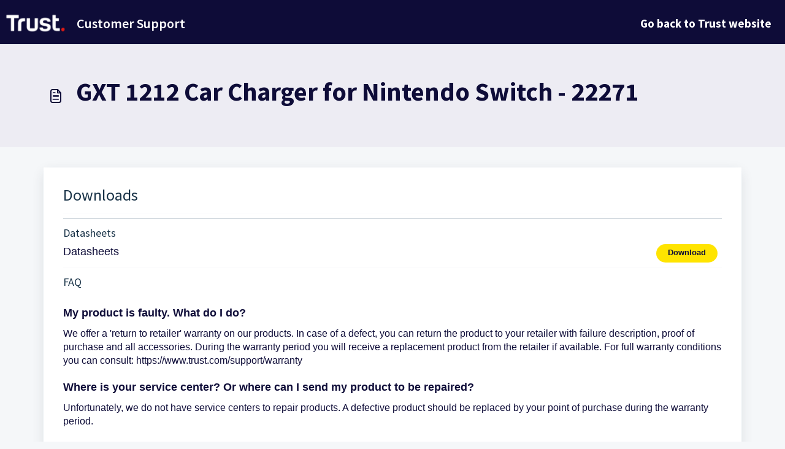

--- FILE ---
content_type: application/javascript
request_url: https://support.trust.com/assets/cdn/portal/scripts/bottom.js
body_size: 43418
content:
(window.webpackJsonp=window.webpackJsonp||[]).push([[40],{0:function(e,t,n){"use strict";function r(e,t){var n=Object.keys(e);if(Object.getOwnPropertySymbols){var r=Object.getOwnPropertySymbols(e);t&&(r=r.filter(function(t){return Object.getOwnPropertyDescriptor(e,t).enumerable})),n.push.apply(n,r)}return n}function i(e){for(var t=1;t<arguments.length;t++){var n=null!=arguments[t]?arguments[t]:{};t%2?r(Object(n),!0).forEach(function(t){d()(e,t,n[t])}):Object.getOwnPropertyDescriptors?Object.defineProperties(e,Object.getOwnPropertyDescriptors(n)):r(Object(n)).forEach(function(t){Object.defineProperty(e,t,Object.getOwnPropertyDescriptor(n,t))})}return e}function o(e){"loading"!==document.readyState?e():document.addEventListener("DOMContentLoaded",e)}function a(){var e,t=navigator,n=t.userAgent;return n.match(/chrome|chromium|crios/i)?e="chrome":n.match(/firefox|fxios/i)?e="firefox":n.match(/safari/i)?e="safari":n.match(/opr\//i)?e="opera":n.match(/edg/i)&&(e="edge"),e}function s(e){var t=arguments.length>1&&void 0!==arguments[1]?arguments[1]:"/support/",n=new URL(window.location.href).pathname,r=n.split(t)[0];return r?"".concat(r).concat(e):e}function u(e,t,n){var r=e.hasAttribute("disabled"),i=JSON.stringify(t)!==JSON.stringify(n);i?r&&e.removeAttribute("disabled"):!r&&e.setAttribute("disabled",!0)}n.d(t,"i",function(){return o}),n.d(t,"d",function(){return y}),n.d(t,"p",function(){return v}),n.d(t,"w",function(){return w}),n.d(t,"r",function(){return x}),n.d(t,"M",function(){return S}),n.d(t,"K",function(){return E}),n.d(t,"t",function(){return j}),n.d(t,"I",function(){return k}),n.d(t,"F",function(){return C}),n.d(t,"b",function(){return T}),n.d(t,"k",function(){return A}),n.d(t,"f",function(){return L}),n.d(t,"O",function(){return O}),n.d(t,"A",function(){return D}),n.d(t,"o",function(){return N}),n.d(t,"x",function(){return M}),n.d(t,"D",function(){return m}),n.d(t,"C",function(){return g}),n.d(t,"m",function(){return I}),n.d(t,"J",function(){return q}),n.d(t,"B",function(){return H}),n.d(t,"n",function(){return P}),n.d(t,"e",function(){return _}),n.d(t,"l",function(){return z}),n.d(t,"j",function(){return R}),n.d(t,"c",function(){return W}),n.d(t,"z",function(){return F}),n.d(t,"h",function(){return B}),n.d(t,"N",function(){return $}),n.d(t,"L",function(){return u}),n.d(t,"q",function(){return J}),n.d(t,"s",function(){return X}),n.d(t,"E",function(){return U}),n.d(t,"a",function(){return a}),n.d(t,"y",function(){return s}),n.d(t,"u",function(){return Y}),n.d(t,"g",function(){return G}),n.d(t,"H",function(){return Q}),n.d(t,"v",function(){return K}),n.d(t,"G",function(){return ee});var c=n(1),l=n.n(c),f=n(9),d=n.n(f),p=n(16),h=n(2),m=function(e){var t=document.createElement("div");return t.textContent=e,t.innerHTML.replace(/"/g,"&quot;")},g=function(e){try{return encodeURIComponent(e)}catch(t){return e}},v=function(){return window.localStorage.getItem("recentSearches")?JSON.parse(window.localStorage.getItem("recentSearches")):[]},y=function(){localStorage.setItem("recentSearches","")},b=function(){return window.store.currentLocale||window.store.defaultLocale},w=function(){var e=document.querySelector(".fw-recent-searches"),t=v();e.innerHTML=t.map(function(e){return'<li><a class="ps-32 line-clamp-2" href="/'.concat(b(),"/support/search?term=").concat(g(e),'">').concat(m(e),"</a></li>")}).join("")},x=function(e,t){return e&&e.classList.contains(t)},S=function(e){var t=[].concat(e);t.forEach(function(e){e&&e.classList.toggle("d-none")})},E=function(e){var t=arguments.length>1&&void 0!==arguments[1]?arguments[1]:"primary",n=[].concat(e);n.forEach(function(e){x(e,"btn-".concat(t))?e.classList.replace("btn-".concat(t),"btn-outline-".concat(t)):e.classList.replace("btn-outline-".concat(t),"btn-".concat(t))})},j=function(e){var t=[].concat(e);t.forEach(function(e){e&&!e.classList.contains("d-none")&&e.classList.add("d-none")})},k=function(e){var t=[].concat(e);t.forEach(function(e){e&&e.classList.contains("d-none")&&e.classList.remove("d-none")})},C=function(e,t){Object.keys(t).forEach(function(n){e.setAttribute(n,t[n])})},T=function(e){var t=document.createElement("input");C(t,{type:"hidden",name:"authenticity_token",value:window.csrfToken}),e.appendChild(t)},A=function(e,t){return fetch(e,i(i({},t),{},{headers:{"X-CSRF-Token":window.csrfToken}}))},L=function(e){var t=arguments.length>1&&void 0!==arguments[1]?arguments[1]:300,n=null;return function(){for(var r=arguments.length,i=new Array(r),o=0;r>o;o++)i[o]=arguments[o];clearTimeout(n),n=setTimeout(function(){e.apply(void 0,i)},t)}},O=function(e,t){e&&e.addEventListener("change",function(e){var t={};t[e.target.id]=e.target.value,Object(h.d)(e.target,Object(h.a)(e.target),t)}),t&&EventManager.on("click",t,function(){return e.dataset.formChanged=!1,Object(h.c)(e,Object(h.b)(e))?Promise.resolve():Promise.reject()})},D=function(e){[].concat(l()(e.querySelectorAll(".form-group .form-control")),l()(e.querySelectorAll(".form-group .form-check-input"))).forEach(function(e){x(e,"invalid")&&(e.classList.remove("invalid"),"checkbox"===e.type?(e.nextElementSibling.nextElementSibling.classList.remove("d-block"),e.nextElementSibling.nextElementSibling.classList.add("d-none")):(e.nextElementSibling.classList.remove("d-block"),e.nextElementSibling.classList.add("d-none")))})},N=function(e){return e.charCode?e.charCode:e.keyCode?e.keyCode:e.which?e.which:0},M=function(e){var t=N(e);return t>=48&&57>=t||t>=65&&90>=t||t>=96&&105>=t||8===t||32===t?!0:!1},q=function(e,t){return sessionStorage.setItem(e,JSON.stringify(t))},I=function(e){return sessionStorage.getItem(e)?JSON.parse(sessionStorage.getItem(e)):void 0},H=function(e){return sessionStorage.removeItem(e)},P=function(e){var t=["Bytes","KB","MB","GB","TB"];if(!e)return"0 Byte";var n=parseInt(Math.floor(Math.log(e)/Math.log(1024)));return"".concat(Math.round(e/Math.pow(1024,n),2)," ").concat(t[n])},_=function(e){return e.replace(/[A-Z]/g,function(e,t){return(0!==t?"-":"")+e.toLowerCase()})},z=function(e,t){for(var n=arguments.length>2&&void 0!==arguments[2]?arguments[2]:null;e&&e.tagName!==t.toUpperCase();){if(n&&e.tagName===n)return null;e=e.parentElement}return e},R={email:{presence:!0,email:!0}},W=50,F=function(){var e=arguments.length>0&&void 0!==arguments[0]?arguments[0]:[],t={},n=new URLSearchParams(document.location.search);return n.forEach(function(n,r){var i=decodeURIComponent(n);e.includes(r)||(r in t?t[r].push(i):t[r]=[i])}),t},B=function(e){return JSON.parse(JSON.stringify(e))},$=function(e){if(window.history.replaceState){var t="".concat(window.location.protocol,"//").concat(window.location.host).concat(window.location.pathname,"?").concat(e);window.history.replaceState({path:t},"",t)}},J=function(e){return"choicesInstance"in e},X=function(e){return"_flatpickr"in e},U=function(e){return e.offsetHeight+e.scrollTop>=e.scrollHeight},V=function(e,t){var n=e.getAttribute("aria-describedby");n&&!t.getAttribute("aria-describedby")&&t.setAttribute("aria-describedby",n)},Y=function(e){var t={altInput:!0,altInputClass:"form-control alt-flatpickr-input",altFormat:"j M, Y",dateFormat:"Y-m-d",locale:window.I18n.t("portal_js_translations.flatpickr_translations"),onReady:function(e,t,n){n.altInput&&n.input&&V(n.input,n.altInput)}};e.querySelectorAll('input[type="date"]').forEach(function(e){Object(p.a)(e,t)})},G=function(e){try{var t=e?String(e):"";return t.replace(/&lt;?/g,"<").replace(/&gt;?/g,">")}catch(n){return e}},Q=function(e){var t,n,r,i,o,a,s;if(null!==e&&void 0!==e&&null!==(t=e.defaults)&&void 0!==t&&t.options){null!==(n=window)&&void 0!==n&&null!==(r=n.store)&&void 0!==r&&null!==(i=r.portalLaunchParty)&&void 0!==i&&i.enableStrictSearch&&(e.defaults.options.searchFields=["label"],e.defaults.options.fuseOptions={threshold:.1,ignoreLocation:!0,distance:1e3});var u=null===(o=window)||void 0===o?void 0:null===(a=o.store)||void 0===a?void 0:null===(s=a.portalLaunchParty)||void 0===s?void 0:s.homepageNavAccessibilityEnabled,c=document.getElementById("navbarContent");u&&c&&c.classList.add("home_nav_accessibility_lp")}},Z=["notice","warning","error"],K=function(){setTimeout(function(){Z.forEach(function(e){var t=document.querySelector("#".concat(e,".alert"));t&&t.focus()})},500)},ee=function(e){var t=e.containerOuter.element,n=t.closest(".form-group");if(n){var r=n.querySelector("div.invalid-feedback"),i=r&&r.id;i&&!t.getAttribute("aria-describedby")&&t.setAttribute("aria-describedby",i)}}},166:function(e,t,n){!function(t,n){var r=n(t,t.document,Date);t.lazySizes=r,e.exports&&(e.exports=r)}("undefined"!=typeof window?window:{},function(e,t,n){"use strict";var r,i;if(function(){var t,n={lazyClass:"lazyload",loadedClass:"lazyloaded",loadingClass:"lazyloading",preloadClass:"lazypreload",errorClass:"lazyerror",autosizesClass:"lazyautosizes",fastLoadedClass:"ls-is-cached",iframeLoadMode:0,srcAttr:"data-src",srcsetAttr:"data-srcset",sizesAttr:"data-sizes",minSize:40,customMedia:{},init:!0,expFactor:1.5,hFac:.8,loadMode:2,loadHidden:!0,ricTimeout:0,throttleDelay:125};i=e.lazySizesConfig||e.lazysizesConfig||{};for(t in n)t in i||(i[t]=n[t])}(),!t||!t.getElementsByClassName)return{init:function(){},cfg:i,noSupport:!0};var o=t.documentElement,a=e.HTMLPictureElement,s="addEventListener",u="getAttribute",c=e[s].bind(e),l=e.setTimeout,f=e.requestAnimationFrame||l,d=e.requestIdleCallback,p=/^picture$/i,h=["load","error","lazyincluded","_lazyloaded"],m={},g=Array.prototype.forEach,v=function(e,t){return m[t]||(m[t]=new RegExp("(\\s|^)"+t+"(\\s|$)")),m[t].test(e[u]("class")||"")&&m[t]},y=function(e,t){v(e,t)||e.setAttribute("class",(e[u]("class")||"").trim()+" "+t)},b=function(e,t){var n;(n=v(e,t))&&e.setAttribute("class",(e[u]("class")||"").replace(n," "))},w=function(e,t,n){var r=n?s:"removeEventListener";n&&w(e,t),h.forEach(function(n){e[r](n,t)})},x=function(e,n,i,o,a){var s=t.createEvent("Event");return i||(i={}),i.instance=r,s.initEvent(n,!o,!a),s.detail=i,e.dispatchEvent(s),s},S=function(t,n){var r;!a&&(r=e.picturefill||i.pf)?(n&&n.src&&!t[u]("srcset")&&t.setAttribute("srcset",n.src),r({reevaluate:!0,elements:[t]})):n&&n.src&&(t.src=n.src)},E=function(e,t){return(getComputedStyle(e,null)||{})[t]},j=function(e,t,n){for(n=n||e.offsetWidth;n<i.minSize&&t&&!e._lazysizesWidth;)n=t.offsetWidth,t=t.parentNode;return n},k=function(){var e,n,r=[],i=[],o=r,a=function(){var t=o;for(o=r.length?i:r,e=!0,n=!1;t.length;)t.shift()();e=!1},s=function(r,i){e&&!i?r.apply(this,arguments):(o.push(r),n||(n=!0,(t.hidden?l:f)(a)))};return s._lsFlush=a,s}(),C=function(e,t){return t?function(){k(e)}:function(){var t=this,n=arguments;k(function(){e.apply(t,n)})}},T=function(e){var t,r=0,o=i.throttleDelay,a=i.ricTimeout,s=function(){t=!1,r=n.now(),e()},u=d&&a>49?function(){d(s,{timeout:a}),a!==i.ricTimeout&&(a=i.ricTimeout)}:C(function(){l(s)},!0);return function(e){var i;(e=e===!0)&&(a=33),t||(t=!0,i=o-(n.now()-r),0>i&&(i=0),e||9>i?u():l(u,i))}},A=function(e){var t,r,i=99,o=function(){t=null,e()},a=function(){var e=n.now()-r;i>e?l(a,i-e):(d||o)(o)};return function(){r=n.now(),t||(t=l(a,i))}},L=function(){var a,d,h,m,j,L,D,N,M,q,I,H,P=/^img$/i,_=/^iframe$/i,z="onscroll"in e&&!/(gle|ing)bot/.test(navigator.userAgent),R=0,W=0,F=0,B=-1,$=function(e){F--,(!e||0>F||!e.target)&&(F=0)},J=function(e){return null==H&&(H="hidden"==E(t.body,"visibility")),H||!("hidden"==E(e.parentNode,"visibility")&&"hidden"==E(e,"visibility"))},X=function(e,n){var r,i=e,a=J(e);for(N-=n,I+=n,M-=n,q+=n;a&&(i=i.offsetParent)&&i!=t.body&&i!=o;)a=(E(i,"opacity")||1)>0,a&&"visible"!=E(i,"overflow")&&(r=i.getBoundingClientRect(),a=q>r.left&&M<r.right&&I>r.top-1&&N<r.bottom+1);return a},U=function(){var e,n,s,c,l,f,p,h,g,v,y,b,w=r.elements;if((m=i.loadMode)&&8>F&&(e=w.length)){for(n=0,B++;e>n;n++)if(w[n]&&!w[n]._lazyRace)if(!z||r.prematureUnveil&&r.prematureUnveil(w[n]))te(w[n]);else if((h=w[n][u]("data-expand"))&&(f=1*h)||(f=W),v||(v=!i.expand||i.expand<1?o.clientHeight>500&&o.clientWidth>500?500:370:i.expand,r._defEx=v,y=v*i.expFactor,b=i.hFac,H=null,y>W&&1>F&&B>2&&m>2&&!t.hidden?(W=y,B=0):W=m>1&&B>1&&6>F?v:R),g!==f&&(L=innerWidth+f*b,D=innerHeight+f,p=-1*f,g=f),s=w[n].getBoundingClientRect(),(I=s.bottom)>=p&&(N=s.top)<=D&&(q=s.right)>=p*b&&(M=s.left)<=L&&(I||q||M||N)&&(i.loadHidden||J(w[n]))&&(d&&3>F&&!h&&(3>m||4>B)||X(w[n],f))){if(te(w[n]),l=!0,F>9)break}else!l&&d&&!c&&4>F&&4>B&&m>2&&(a[0]||i.preloadAfterLoad)&&(a[0]||!h&&(I||q||M||N||"auto"!=w[n][u](i.sizesAttr)))&&(c=a[0]||w[n]);c&&!l&&te(c)}},V=T(U),Y=function(e){var t=e.target;return t._lazyCache?void delete t._lazyCache:($(e),y(t,i.loadedClass),b(t,i.loadingClass),w(t,Q),void x(t,"lazyloaded"))},G=C(Y),Q=function(e){G({target:e.target})},Z=function(e,t){var n=e.getAttribute("data-load-mode")||i.iframeLoadMode;0==n?e.contentWindow.location.replace(t):1==n&&(e.src=t)},K=function(e){var t,n=e[u](i.srcsetAttr);(t=i.customMedia[e[u]("data-media")||e[u]("media")])&&e.setAttribute("media",t),n&&e.setAttribute("srcset",n)},ee=C(function(e,t,n,r,o){var a,s,c,f,d,m;(d=x(e,"lazybeforeunveil",t)).defaultPrevented||(r&&(n?y(e,i.autosizesClass):e.setAttribute("sizes",r)),s=e[u](i.srcsetAttr),a=e[u](i.srcAttr),o&&(c=e.parentNode,f=c&&p.test(c.nodeName||"")),m=t.firesLoad||"src"in e&&(s||a||f),d={target:e},y(e,i.loadingClass),m&&(clearTimeout(h),h=l($,2500),w(e,Q,!0)),f&&g.call(c.getElementsByTagName("source"),K),s?e.setAttribute("srcset",s):a&&!f&&(_.test(e.nodeName)?Z(e,a):e.src=a),o&&(s||f)&&S(e,{src:a})),e._lazyRace&&delete e._lazyRace,b(e,i.lazyClass),k(function(){var t=e.complete&&e.naturalWidth>1;(!m||t)&&(t&&y(e,i.fastLoadedClass),Y(d),e._lazyCache=!0,l(function(){"_lazyCache"in e&&delete e._lazyCache},9)),"lazy"==e.loading&&F--},!0)}),te=function(e){if(!e._lazyRace){var t,n=P.test(e.nodeName),r=n&&(e[u](i.sizesAttr)||e[u]("sizes")),o="auto"==r;(!o&&d||!n||!e[u]("src")&&!e.srcset||e.complete||v(e,i.errorClass)||!v(e,i.lazyClass))&&(t=x(e,"lazyunveilread").detail,o&&O.updateElem(e,!0,e.offsetWidth),e._lazyRace=!0,F++,ee(e,t,o,r,n))}},ne=A(function(){i.loadMode=3,V()}),re=function(){3==i.loadMode&&(i.loadMode=2),ne()},ie=function(){if(!d){if(n.now()-j<999)return void l(ie,999);d=!0,i.loadMode=3,V(),c("scroll",re,!0)}};return{_:function(){j=n.now(),r.elements=t.getElementsByClassName(i.lazyClass),a=t.getElementsByClassName(i.lazyClass+" "+i.preloadClass),c("scroll",V,!0),c("resize",V,!0),c("pageshow",function(e){if(e.persisted){var n=t.querySelectorAll("."+i.loadingClass);n.length&&n.forEach&&f(function(){n.forEach(function(e){e.complete&&te(e)})})}}),e.MutationObserver?new MutationObserver(V).observe(o,{childList:!0,subtree:!0,attributes:!0}):(o[s]("DOMNodeInserted",V,!0),o[s]("DOMAttrModified",V,!0),setInterval(V,999)),c("hashchange",V,!0),["focus","mouseover","click","load","transitionend","animationend"].forEach(function(e){t[s](e,V,!0)}),/d$|^c/.test(t.readyState)?ie():(c("load",ie),t[s]("DOMContentLoaded",V),l(ie,2e4)),r.elements.length?(U(),k._lsFlush()):V()},checkElems:V,unveil:te,_aLSL:re}}(),O=function(){var e,n=C(function(e,t,n,r){var i,o,a;if(e._lazysizesWidth=r,r+="px",e.setAttribute("sizes",r),p.test(t.nodeName||""))for(i=t.getElementsByTagName("source"),o=0,a=i.length;a>o;o++)i[o].setAttribute("sizes",r);n.detail.dataAttr||S(e,n.detail)}),r=function(e,t,r){var i,o=e.parentNode;o&&(r=j(e,o,r),i=x(e,"lazybeforesizes",{width:r,dataAttr:!!t}),i.defaultPrevented||(r=i.detail.width,r&&r!==e._lazysizesWidth&&n(e,o,i,r)))},o=function(){var t,n=e.length;if(n)for(t=0;n>t;t++)r(e[t])},a=A(o);return{_:function(){e=t.getElementsByClassName(i.autosizesClass),c("resize",a)},checkElems:a,updateElem:r}}(),D=function(){!D.i&&t.getElementsByClassName&&(D.i=!0,O._(),L._())};return l(function(){i.init&&D()}),r={cfg:i,autoSizer:O,loader:L,init:D,uP:S,aC:y,rC:b,hC:v,fire:x,gW:j,rAF:k}})},183:function(e,t,n){var r,i;!function(o){r=[n(184)],i=function(e){return o(e)}.apply(t,r),!(void 0!==i&&(e.exports=i))}(function(e){"use strict";function t(e){void 0===e&&(e=window.navigator.userAgent),e=e.toLowerCase();var t=/(edge)\/([\w.]+)/.exec(e)||/(opr)[\/]([\w.]+)/.exec(e)||/(chrome)[ \/]([\w.]+)/.exec(e)||/(iemobile)[\/]([\w.]+)/.exec(e)||/(version)(applewebkit)[ \/]([\w.]+).*(safari)[ \/]([\w.]+)/.exec(e)||/(webkit)[ \/]([\w.]+).*(version)[ \/]([\w.]+).*(safari)[ \/]([\w.]+)/.exec(e)||/(webkit)[ \/]([\w.]+)/.exec(e)||/(opera)(?:.*version|)[ \/]([\w.]+)/.exec(e)||/(msie) ([\w.]+)/.exec(e)||e.indexOf("trident")>=0&&/(rv)(?::| )([\w.]+)/.exec(e)||e.indexOf("compatible")<0&&/(mozilla)(?:.*? rv:([\w.]+)|)/.exec(e)||[],n=/(ipad)/.exec(e)||/(ipod)/.exec(e)||/(windows phone)/.exec(e)||/(iphone)/.exec(e)||/(kindle)/.exec(e)||/(silk)/.exec(e)||/(android)/.exec(e)||/(win)/.exec(e)||/(mac)/.exec(e)||/(linux)/.exec(e)||/(cros)/.exec(e)||/(playbook)/.exec(e)||/(bb)/.exec(e)||/(blackberry)/.exec(e)||[],r={},i={browser:t[5]||t[3]||t[1]||"",version:t[2]||t[4]||"0",versionNumber:t[4]||t[2]||"0",platform:n[0]||""};if(i.browser&&(r[i.browser]=!0,r.version=i.version,r.versionNumber=parseInt(i.versionNumber,10)),i.platform&&(r[i.platform]=!0),(r.android||r.bb||r.blackberry||r.ipad||r.iphone||r.ipod||r.kindle||r.playbook||r.silk||r["windows phone"])&&(r.mobile=!0),(r.cros||r.mac||r.linux||r.win)&&(r.desktop=!0),(r.chrome||r.opr||r.safari)&&(r.webkit=!0),r.rv||r.iemobile){var o="msie";i.browser=o,r[o]=!0}if(r.edge){delete r.edge;var a="msedge";i.browser=a,r[a]=!0}if(r.safari&&r.blackberry){var s="blackberry";i.browser=s,r[s]=!0}if(r.safari&&r.playbook){var u="playbook";i.browser=u,r[u]=!0}if(r.bb){var c="blackberry";i.browser=c,r[c]=!0}if(r.opr){var l="opera";i.browser=l,r[l]=!0}if(r.safari&&r.android){var f="android";i.browser=f,r[f]=!0}if(r.safari&&r.kindle){var d="kindle";i.browser=d,r[d]=!0}if(r.safari&&r.silk){var p="silk";i.browser=p,r[p]=!0}return r.name=i.browser,r.platform=i.platform,r}return window.jQBrowser=t(window.navigator.userAgent),window.jQBrowser.uaMatch=t,e&&(e.browser=window.jQBrowser),window.jQBrowser})},184:function(e,t,n){var r=n(185),i=n(186),o=i;"undefined"==typeof o.jQuery&&(o.jQuery=r),e.exports=r},185:function(e,t,n){var r,i;!function(t,n){"use strict";"object"==typeof e.exports?e.exports=t.document?n(t,!0):function(e){if(!e.document)throw new Error("jQuery requires a window with a document");return n(e)}:n(t)}("undefined"!=typeof window?window:this,function(n,o){"use strict";function a(e,t,n){n=n||ke;var r,i,o=n.createElement("script");if(o.text=e,t)for(r in Ce)i=t[r]||t.getAttribute&&t.getAttribute(r),i&&o.setAttribute(r,i);n.head.appendChild(o).parentNode.removeChild(o)}function s(e){return null==e?e+"":"object"==typeof e||"function"==typeof e?ve[ye.call(e)]||"object":typeof e}function u(e){var t=!!e&&"length"in e&&e.length,n=s(e);return Ee(e)||je(e)?!1:"array"===n||0===t||"number"==typeof t&&t>0&&t-1 in e}function c(e,t){return e.nodeName&&e.nodeName.toLowerCase()===t.toLowerCase()}function l(e,t,n){return Ee(t)?Ae.grep(e,function(e,r){return!!t.call(e,r,e)!==n}):t.nodeType?Ae.grep(e,function(e){return e===t!==n}):"string"!=typeof t?Ae.grep(e,function(e){return ge.call(t,e)>-1!==n}):Ae.filter(t,e,n)}function f(e,t){for(;(e=e[t])&&1!==e.nodeType;);return e}function d(e){var t={};return Ae.each(e.match(ze)||[],function(e,n){t[n]=!0}),t}function p(e){return e}function h(e){throw e}function m(e,t,n,r){var i;try{e&&Ee(i=e.promise)?i.call(e).done(t).fail(n):e&&Ee(i=e.then)?i.call(e,t,n):t.apply(void 0,[e].slice(r))}catch(e){n.apply(void 0,[e])}}function g(){ke.removeEventListener("DOMContentLoaded",g),n.removeEventListener("load",g),Ae.ready()}function v(e,t){return t.toUpperCase()}function y(e){return e.replace(Be,"ms-").replace($e,v)}function b(){this.expando=Ae.expando+b.uid++}function w(e){return"true"===e?!0:"false"===e?!1:"null"===e?null:e===+e+""?+e:Ve.test(e)?JSON.parse(e):e}function x(e,t,n){var r;if(void 0===n&&1===e.nodeType)if(r="data-"+t.replace(Ye,"-$&").toLowerCase(),n=e.getAttribute(r),"string"==typeof n){try{n=w(n)}catch(i){}Ue.set(e,t,n)}else n=void 0;return n}function S(e,t,n,r){var i,o,a=20,s=r?function(){return r.cur()}:function(){return Ae.css(e,t,"")},u=s(),c=n&&n[3]||(Ae.cssNumber[t]?"":"px"),l=e.nodeType&&(Ae.cssNumber[t]||"px"!==c&&+u)&&Qe.exec(Ae.css(e,t));if(l&&l[3]!==c){for(u/=2,c=c||l[3],l=+u||1;a--;)Ae.style(e,t,l+c),(1-o)*(1-(o=s()/u||.5))<=0&&(a=0),l/=o;l=2*l,Ae.style(e,t,l+c),n=n||[]}return n&&(l=+l||+u||0,i=n[1]?l+(n[1]+1)*n[2]:+n[2],r&&(r.unit=c,r.start=l,r.end=i)),i}function E(e){var t,n=e.ownerDocument,r=e.nodeName,i=rt[r];return i?i:(t=n.body.appendChild(n.createElement(r)),i=Ae.css(t,"display"),t.parentNode.removeChild(t),"none"===i&&(i="block"),rt[r]=i,i)}function j(e,t){for(var n,r,i=[],o=0,a=e.length;a>o;o++)r=e[o],r.style&&(n=r.style.display,t?("none"===n&&(i[o]=Xe.get(r,"display")||null,i[o]||(r.style.display="")),""===r.style.display&&nt(r)&&(i[o]=E(r))):"none"!==n&&(i[o]="none",Xe.set(r,"display",n)));for(o=0;a>o;o++)null!=i[o]&&(e[o].style.display=i[o]);return e}function k(e,t){var n;return n="undefined"!=typeof e.getElementsByTagName?e.getElementsByTagName(t||"*"):"undefined"!=typeof e.querySelectorAll?e.querySelectorAll(t||"*"):[],void 0===t||t&&c(e,t)?Ae.merge([e],n):n}function C(e,t){for(var n=0,r=e.length;r>n;n++)Xe.set(e[n],"globalEval",!t||Xe.get(t[n],"globalEval"))}function T(e,t,n,r,i){for(var o,a,u,c,l,f,d=t.createDocumentFragment(),p=[],h=0,m=e.length;m>h;h++)if(o=e[h],o||0===o)if("object"===s(o))Ae.merge(p,o.nodeType?[o]:o);else if(ut.test(o)){for(a=a||d.appendChild(t.createElement("div")),u=(ot.exec(o)||["",""])[1].toLowerCase(),c=st[u]||st._default,a.innerHTML=c[1]+Ae.htmlPrefilter(o)+c[2],f=c[0];f--;)a=a.lastChild;Ae.merge(p,a.childNodes),a=d.firstChild,a.textContent=""}else p.push(t.createTextNode(o));for(d.textContent="",h=0;o=p[h++];)if(r&&Ae.inArray(o,r)>-1)i&&i.push(o);else if(l=et(o),a=k(d.appendChild(o),"script"),l&&C(a),n)for(f=0;o=a[f++];)at.test(o.type||"")&&n.push(o);return d}function A(){return!0}function L(){return!1}function O(e,t){return e===D()==("focus"===t)}function D(){try{return ke.activeElement}catch(e){}}function N(e,t,n,r,i,o){var a,s;if("object"==typeof t){"string"!=typeof n&&(r=r||n,n=void 0);for(s in t)N(e,s,n,r,t[s],o);return e}if(null==r&&null==i?(i=n,r=n=void 0):null==i&&("string"==typeof n?(i=r,r=void 0):(i=r,r=n,n=void 0)),i===!1)i=L;else if(!i)return e;return 1===o&&(a=i,i=function(e){return Ae().off(e),a.apply(this,arguments)},i.guid=a.guid||(a.guid=Ae.guid++)),e.each(function(){Ae.event.add(this,t,i,r,n)})}function M(e,t,n){return n?(Xe.set(e,t,!1),void Ae.event.add(e,t,{namespace:!1,handler:function(e){var r,i,o=Xe.get(this,t);if(1&e.isTrigger&&this[t]){if(o.length)(Ae.event.special[t]||{}).delegateType&&e.stopPropagation();else if(o=pe.call(arguments),Xe.set(this,t,o),r=n(this,t),this[t](),i=Xe.get(this,t),o!==i||r?Xe.set(this,t,!1):i={},o!==i)return e.stopImmediatePropagation(),e.preventDefault(),i&&i.value}else o.length&&(Xe.set(this,t,{value:Ae.event.trigger(Ae.extend(o[0],Ae.Event.prototype),o.slice(1),this)}),e.stopImmediatePropagation())}})):void(void 0===Xe.get(e,t)&&Ae.event.add(e,t,A))}function q(e,t){return c(e,"table")&&c(11!==t.nodeType?t:t.firstChild,"tr")?Ae(e).children("tbody")[0]||e:e}function I(e){return e.type=(null!==e.getAttribute("type"))+"/"+e.type,e}function H(e){return"true/"===(e.type||"").slice(0,5)?e.type=e.type.slice(5):e.removeAttribute("type"),e}function P(e,t){var n,r,i,o,a,s,u;if(1===t.nodeType){if(Xe.hasData(e)&&(o=Xe.get(e),u=o.events)){Xe.remove(t,"handle events");for(i in u)for(n=0,r=u[i].length;r>n;n++)Ae.event.add(t,i,u[i][n])}Ue.hasData(e)&&(a=Ue.access(e),s=Ae.extend({},a),Ue.set(t,s))}}function _(e,t){var n=t.nodeName.toLowerCase();"input"===n&&it.test(e.type)?t.checked=e.checked:("input"===n||"textarea"===n)&&(t.defaultValue=e.defaultValue)}function z(e,t,n,r){t=he(t);var i,o,s,u,c,l,f=0,d=e.length,p=d-1,h=t[0],m=Ee(h);if(m||d>1&&"string"==typeof h&&!Se.checkClone&&ft.test(h))return e.each(function(i){var o=e.eq(i);m&&(t[0]=h.call(this,i,o.html())),z(o,t,n,r)});if(d&&(i=T(t,e[0].ownerDocument,!1,e,r),o=i.firstChild,1===i.childNodes.length&&(i=o),o||r)){for(s=Ae.map(k(i,"script"),I),u=s.length;d>f;f++)c=i,f!==p&&(c=Ae.clone(c,!0,!0),u&&Ae.merge(s,k(c,"script"))),n.call(e[f],c,f);if(u)for(l=s[s.length-1].ownerDocument,Ae.map(s,H),f=0;u>f;f++)c=s[f],at.test(c.type||"")&&!Xe.access(c,"globalEval")&&Ae.contains(l,c)&&(c.src&&"module"!==(c.type||"").toLowerCase()?Ae._evalUrl&&!c.noModule&&Ae._evalUrl(c.src,{nonce:c.nonce||c.getAttribute("nonce")},l):a(c.textContent.replace(dt,""),c,l))}return e}function R(e,t,n){for(var r,i=t?Ae.filter(t,e):e,o=0;null!=(r=i[o]);o++)n||1!==r.nodeType||Ae.cleanData(k(r)),r.parentNode&&(n&&et(r)&&C(k(r,"script")),r.parentNode.removeChild(r));return e}function W(e,t,n){var r,i,o,a,s=e.style;return n=n||ht(e),n&&(a=n.getPropertyValue(t)||n[t],""!==a||et(e)||(a=Ae.style(e,t)),!Se.pixelBoxStyles()&&pt.test(a)&&gt.test(t)&&(r=s.width,i=s.minWidth,o=s.maxWidth,s.minWidth=s.maxWidth=s.width=a,a=n.width,s.width=r,s.minWidth=i,s.maxWidth=o)),void 0!==a?a+"":a}function F(e,t){return{get:function(){return e()?void delete this.get:(this.get=t).apply(this,arguments)}}}function B(e){for(var t=e[0].toUpperCase()+e.slice(1),n=vt.length;n--;)if(e=vt[n]+t,e in yt)return e}function $(e){var t=Ae.cssProps[e]||bt[e];return t?t:e in yt?e:bt[e]=B(e)||e}function J(e,t,n){var r=Qe.exec(t);return r?Math.max(0,r[2]-(n||0))+(r[3]||"px"):t}function X(e,t,n,r,i,o){var a="width"===t?1:0,s=0,u=0;if(n===(r?"border":"content"))return 0;for(;4>a;a+=2)"margin"===n&&(u+=Ae.css(e,n+Ze[a],!0,i)),r?("content"===n&&(u-=Ae.css(e,"padding"+Ze[a],!0,i)),"margin"!==n&&(u-=Ae.css(e,"border"+Ze[a]+"Width",!0,i))):(u+=Ae.css(e,"padding"+Ze[a],!0,i),"padding"!==n?u+=Ae.css(e,"border"+Ze[a]+"Width",!0,i):s+=Ae.css(e,"border"+Ze[a]+"Width",!0,i));return!r&&o>=0&&(u+=Math.max(0,Math.ceil(e["offset"+t[0].toUpperCase()+t.slice(1)]-o-u-s-.5))||0),u}function U(e,t,n){var r=ht(e),i=!Se.boxSizingReliable()||n,o=i&&"border-box"===Ae.css(e,"boxSizing",!1,r),a=o,s=W(e,t,r),u="offset"+t[0].toUpperCase()+t.slice(1);if(pt.test(s)){if(!n)return s;s="auto"}return(!Se.boxSizingReliable()&&o||!Se.reliableTrDimensions()&&c(e,"tr")||"auto"===s||!parseFloat(s)&&"inline"===Ae.css(e,"display",!1,r))&&e.getClientRects().length&&(o="border-box"===Ae.css(e,"boxSizing",!1,r),a=u in e,a&&(s=e[u])),s=parseFloat(s)||0,s+X(e,t,n||(o?"border":"content"),a,r,s)+"px"}function V(e,t,n,r,i){return new V.prototype.init(e,t,n,r,i)}function Y(){kt&&(ke.hidden===!1&&n.requestAnimationFrame?n.requestAnimationFrame(Y):n.setTimeout(Y,Ae.fx.interval),Ae.fx.tick())}function G(){return n.setTimeout(function(){jt=void 0}),jt=Date.now()}function Q(e,t){var n,r=0,i={height:e};for(t=t?1:0;4>r;r+=2-t)n=Ze[r],i["margin"+n]=i["padding"+n]=e;return t&&(i.opacity=i.width=e),i}function Z(e,t,n){for(var r,i=(te.tweeners[t]||[]).concat(te.tweeners["*"]),o=0,a=i.length;a>o;o++)if(r=i[o].call(n,t,e))return r}function K(e,t,n){var r,i,o,a,s,u,c,l,f="width"in t||"height"in t,d=this,p={},h=e.style,m=e.nodeType&&nt(e),g=Xe.get(e,"fxshow");n.queue||(a=Ae._queueHooks(e,"fx"),null==a.unqueued&&(a.unqueued=0,s=a.empty.fire,a.empty.fire=function(){a.unqueued||s()}),a.unqueued++,d.always(function(){d.always(function(){a.unqueued--,Ae.queue(e,"fx").length||a.empty.fire()})}));for(r in t)if(i=t[r],Ct.test(i)){if(delete t[r],o=o||"toggle"===i,i===(m?"hide":"show")){if("show"!==i||!g||void 0===g[r])continue;m=!0}p[r]=g&&g[r]||Ae.style(e,r)}if(u=!Ae.isEmptyObject(t),u||!Ae.isEmptyObject(p)){f&&1===e.nodeType&&(n.overflow=[h.overflow,h.overflowX,h.overflowY],c=g&&g.display,null==c&&(c=Xe.get(e,"display")),l=Ae.css(e,"display"),"none"===l&&(c?l=c:(j([e],!0),c=e.style.display||c,l=Ae.css(e,"display"),j([e]))),("inline"===l||"inline-block"===l&&null!=c)&&"none"===Ae.css(e,"float")&&(u||(d.done(function(){h.display=c}),null==c&&(l=h.display,c="none"===l?"":l)),h.display="inline-block")),n.overflow&&(h.overflow="hidden",d.always(function(){h.overflow=n.overflow[0],h.overflowX=n.overflow[1],h.overflowY=n.overflow[2]})),u=!1;for(r in p)u||(g?"hidden"in g&&(m=g.hidden):g=Xe.access(e,"fxshow",{display:c}),o&&(g.hidden=!m),m&&j([e],!0),d.done(function(){m||j([e]),Xe.remove(e,"fxshow");for(r in p)Ae.style(e,r,p[r])})),u=Z(m?g[r]:0,r,d),r in g||(g[r]=u.start,m&&(u.end=u.start,u.start=0))}}function ee(e,t){var n,r,i,o,a;for(n in e)if(r=y(n),i=t[r],o=e[n],Array.isArray(o)&&(i=o[1],o=e[n]=o[0]),n!==r&&(e[r]=o,delete e[n]),a=Ae.cssHooks[r],a&&"expand"in a){o=a.expand(o),delete e[r];for(n in o)n in e||(e[n]=o[n],t[n]=i)}else t[r]=i}function te(e,t,n){var r,i,o=0,a=te.prefilters.length,s=Ae.Deferred().always(function(){delete u.elem}),u=function(){if(i)return!1;for(var t=jt||G(),n=Math.max(0,c.startTime+c.duration-t),r=n/c.duration||0,o=1-r,a=0,u=c.tweens.length;u>a;a++)c.tweens[a].run(o);return s.notifyWith(e,[c,o,n]),1>o&&u?n:(u||s.notifyWith(e,[c,1,0]),s.resolveWith(e,[c]),!1)},c=s.promise({elem:e,props:Ae.extend({},t),opts:Ae.extend(!0,{specialEasing:{},easing:Ae.easing._default},n),originalProperties:t,originalOptions:n,startTime:jt||G(),duration:n.duration,tweens:[],createTween:function(t,n){var r=Ae.Tween(e,c.opts,t,n,c.opts.specialEasing[t]||c.opts.easing);return c.tweens.push(r),r},stop:function(t){var n=0,r=t?c.tweens.length:0;if(i)return this;for(i=!0;r>n;n++)c.tweens[n].run(1);return t?(s.notifyWith(e,[c,1,0]),s.resolveWith(e,[c,t])):s.rejectWith(e,[c,t]),this}}),l=c.props;for(ee(l,c.opts.specialEasing);a>o;o++)if(r=te.prefilters[o].call(c,e,l,c.opts))return Ee(r.stop)&&(Ae._queueHooks(c.elem,c.opts.queue).stop=r.stop.bind(r)),r;return Ae.map(l,Z,c),Ee(c.opts.start)&&c.opts.start.call(e,c),c.progress(c.opts.progress).done(c.opts.done,c.opts.complete).fail(c.opts.fail).always(c.opts.always),Ae.fx.timer(Ae.extend(u,{elem:e,anim:c,queue:c.opts.queue})),c}function ne(e){var t=e.match(ze)||[];return t.join(" ")}function re(e){return e.getAttribute&&e.getAttribute("class")||""}function ie(e){return Array.isArray(e)?e:"string"==typeof e?e.match(ze)||[]:[]}function oe(e,t,n,r){var i;if(Array.isArray(t))Ae.each(t,function(t,i){n||_t.test(e)?r(e,i):oe(e+"["+("object"==typeof i&&null!=i?t:"")+"]",i,n,r)});else if(n||"object"!==s(t))r(e,t);else for(i in t)oe(e+"["+i+"]",t[i],n,r)}function ae(e){return function(t,n){"string"!=typeof t&&(n=t,t="*");var r,i=0,o=t.toLowerCase().match(ze)||[];if(Ee(n))for(;r=o[i++];)"+"===r[0]?(r=r.slice(1)||"*",(e[r]=e[r]||[]).unshift(n)):(e[r]=e[r]||[]).push(n)}}function se(e,t,n,r){function i(s){var u;return o[s]=!0,Ae.each(e[s]||[],function(e,s){var c=s(t,n,r);return"string"!=typeof c||a||o[c]?a?!(u=c):void 0:(t.dataTypes.unshift(c),i(c),!1)}),u}var o={},a=e===Gt;return i(t.dataTypes[0])||!o["*"]&&i("*")}function ue(e,t){var n,r,i=Ae.ajaxSettings.flatOptions||{};for(n in t)void 0!==t[n]&&((i[n]?e:r||(r={}))[n]=t[n]);return r&&Ae.extend(!0,e,r),e}function ce(e,t,n){for(var r,i,o,a,s=e.contents,u=e.dataTypes;"*"===u[0];)u.shift(),void 0===r&&(r=e.mimeType||t.getResponseHeader("Content-Type"));if(r)for(i in s)if(s[i]&&s[i].test(r)){u.unshift(i);break}if(u[0]in n)o=u[0];else{for(i in n){if(!u[0]||e.converters[i+" "+u[0]]){o=i;break}a||(a=i)}o=o||a}return o?(o!==u[0]&&u.unshift(o),n[o]):void 0}function le(e,t,n,r){var i,o,a,s,u,c={},l=e.dataTypes.slice();if(l[1])for(a in e.converters)c[a.toLowerCase()]=e.converters[a];for(o=l.shift();o;)if(e.responseFields[o]&&(n[e.responseFields[o]]=t),!u&&r&&e.dataFilter&&(t=e.dataFilter(t,e.dataType)),u=o,o=l.shift())if("*"===o)o=u;else if("*"!==u&&u!==o){if(a=c[u+" "+o]||c["* "+o],!a)for(i in c)if(s=i.split(" "),s[1]===o&&(a=c[u+" "+s[0]]||c["* "+s[0]])){a===!0?a=c[i]:c[i]!==!0&&(o=s[0],l.unshift(s[1]));break}if(a!==!0)if(a&&e["throws"])t=a(t);else try{t=a(t)}catch(f){return{state:"parsererror",error:a?f:"No conversion from "+u+" to "+o}}}return{state:"success",data:t}}var fe=[],de=Object.getPrototypeOf,pe=fe.slice,he=fe.flat?function(e){return fe.flat.call(e)}:function(e){return fe.concat.apply([],e)},me=fe.push,ge=fe.indexOf,ve={},ye=ve.toString,be=ve.hasOwnProperty,we=be.toString,xe=we.call(Object),Se={},Ee=function(e){return"function"==typeof e&&"number"!=typeof e.nodeType&&"function"!=typeof e.item},je=function(e){return null!=e&&e===e.window},ke=n.document,Ce={type:!0,src:!0,nonce:!0,noModule:!0},Te="3.6.0",Ae=function(e,t){return new Ae.fn.init(e,t)};Ae.fn=Ae.prototype={jquery:Te,constructor:Ae,length:0,toArray:function(){return pe.call(this)},get:function(e){return null==e?pe.call(this):0>e?this[e+this.length]:this[e]},pushStack:function(e){var t=Ae.merge(this.constructor(),e);return t.prevObject=this,t},each:function(e){return Ae.each(this,e)},map:function(e){return this.pushStack(Ae.map(this,function(t,n){return e.call(t,n,t)}))},slice:function(){return this.pushStack(pe.apply(this,arguments))},first:function(){return this.eq(0)},last:function(){return this.eq(-1)},even:function(){return this.pushStack(Ae.grep(this,function(e,t){
return(t+1)%2}))},odd:function(){return this.pushStack(Ae.grep(this,function(e,t){return t%2}))},eq:function(e){var t=this.length,n=+e+(0>e?t:0);return this.pushStack(n>=0&&t>n?[this[n]]:[])},end:function(){return this.prevObject||this.constructor()},push:me,sort:fe.sort,splice:fe.splice},Ae.extend=Ae.fn.extend=function(){var e,t,n,r,i,o,a=arguments[0]||{},s=1,u=arguments.length,c=!1;for("boolean"==typeof a&&(c=a,a=arguments[s]||{},s++),"object"==typeof a||Ee(a)||(a={}),s===u&&(a=this,s--);u>s;s++)if(null!=(e=arguments[s]))for(t in e)r=e[t],"__proto__"!==t&&a!==r&&(c&&r&&(Ae.isPlainObject(r)||(i=Array.isArray(r)))?(n=a[t],o=i&&!Array.isArray(n)?[]:i||Ae.isPlainObject(n)?n:{},i=!1,a[t]=Ae.extend(c,o,r)):void 0!==r&&(a[t]=r));return a},Ae.extend({expando:"jQuery"+(Te+Math.random()).replace(/\D/g,""),isReady:!0,error:function(e){throw new Error(e)},noop:function(){},isPlainObject:function(e){var t,n;return e&&"[object Object]"===ye.call(e)?(t=de(e))?(n=be.call(t,"constructor")&&t.constructor,"function"==typeof n&&we.call(n)===xe):!0:!1},isEmptyObject:function(e){var t;for(t in e)return!1;return!0},globalEval:function(e,t,n){a(e,{nonce:t&&t.nonce},n)},each:function(e,t){var n,r=0;if(u(e))for(n=e.length;n>r&&t.call(e[r],r,e[r])!==!1;r++);else for(r in e)if(t.call(e[r],r,e[r])===!1)break;return e},makeArray:function(e,t){var n=t||[];return null!=e&&(u(Object(e))?Ae.merge(n,"string"==typeof e?[e]:e):me.call(n,e)),n},inArray:function(e,t,n){return null==t?-1:ge.call(t,e,n)},merge:function(e,t){for(var n=+t.length,r=0,i=e.length;n>r;r++)e[i++]=t[r];return e.length=i,e},grep:function(e,t,n){for(var r,i=[],o=0,a=e.length,s=!n;a>o;o++)r=!t(e[o],o),r!==s&&i.push(e[o]);return i},map:function(e,t,n){var r,i,o=0,a=[];if(u(e))for(r=e.length;r>o;o++)i=t(e[o],o,n),null!=i&&a.push(i);else for(o in e)i=t(e[o],o,n),null!=i&&a.push(i);return he(a)},guid:1,support:Se}),"function"==typeof Symbol&&(Ae.fn[Symbol.iterator]=fe[Symbol.iterator]),Ae.each("Boolean Number String Function Array Date RegExp Object Error Symbol".split(" "),function(e,t){ve["[object "+t+"]"]=t.toLowerCase()});var Le=function(e){function t(e,t,n,r){var i,o,a,s,u,c,l,d=t&&t.ownerDocument,h=t?t.nodeType:9;if(n=n||[],"string"!=typeof e||!e||1!==h&&9!==h&&11!==h)return n;if(!r&&(N(t),t=t||M,I)){if(11!==h&&(u=be.exec(e)))if(i=u[1]){if(9===h){if(!(a=t.getElementById(i)))return n;if(a.id===i)return n.push(a),n}else if(d&&(a=d.getElementById(i))&&z(t,a)&&a.id===i)return n.push(a),n}else{if(u[2])return K.apply(n,t.getElementsByTagName(e)),n;if((i=u[3])&&S.getElementsByClassName&&t.getElementsByClassName)return K.apply(n,t.getElementsByClassName(i)),n}if(S.qsa&&!U[e+" "]&&(!H||!H.test(e))&&(1!==h||"object"!==t.nodeName.toLowerCase())){if(l=e,d=t,1===h&&(fe.test(e)||le.test(e))){for(d=we.test(e)&&f(t.parentNode)||t,d===t&&S.scope||((s=t.getAttribute("id"))?s=s.replace(Ee,je):t.setAttribute("id",s=R)),c=C(e),o=c.length;o--;)c[o]=(s?"#"+s:":scope")+" "+p(c[o]);l=c.join(",")}try{return K.apply(n,d.querySelectorAll(l)),n}catch(m){U(e,!0)}finally{s===R&&t.removeAttribute("id")}}}return A(e.replace(ue,"$1"),t,n,r)}function n(){function e(n,r){return t.push(n+" ")>E.cacheLength&&delete e[t.shift()],e[n+" "]=r}var t=[];return e}function r(e){return e[R]=!0,e}function i(e){var t=M.createElement("fieldset");try{return!!e(t)}catch(n){return!1}finally{t.parentNode&&t.parentNode.removeChild(t),t=null}}function o(e,t){for(var n=e.split("|"),r=n.length;r--;)E.attrHandle[n[r]]=t}function a(e,t){var n=t&&e,r=n&&1===e.nodeType&&1===t.nodeType&&e.sourceIndex-t.sourceIndex;if(r)return r;if(n)for(;n=n.nextSibling;)if(n===t)return-1;return e?1:-1}function s(e){return function(t){var n=t.nodeName.toLowerCase();return"input"===n&&t.type===e}}function u(e){return function(t){var n=t.nodeName.toLowerCase();return("input"===n||"button"===n)&&t.type===e}}function c(e){return function(t){return"form"in t?t.parentNode&&t.disabled===!1?"label"in t?"label"in t.parentNode?t.parentNode.disabled===e:t.disabled===e:t.isDisabled===e||t.isDisabled!==!e&&Ce(t)===e:t.disabled===e:"label"in t?t.disabled===e:!1}}function l(e){return r(function(t){return t=+t,r(function(n,r){for(var i,o=e([],n.length,t),a=o.length;a--;)n[i=o[a]]&&(n[i]=!(r[i]=n[i]))})})}function f(e){return e&&"undefined"!=typeof e.getElementsByTagName&&e}function d(){}function p(e){for(var t=0,n=e.length,r="";n>t;t++)r+=e[t].value;return r}function h(e,t,n){var r=t.dir,i=t.next,o=i||r,a=n&&"parentNode"===o,s=B++;return t.first?function(t,n,i){for(;t=t[r];)if(1===t.nodeType||a)return e(t,n,i);return!1}:function(t,n,u){var c,l,f,d=[F,s];if(u){for(;t=t[r];)if((1===t.nodeType||a)&&e(t,n,u))return!0}else for(;t=t[r];)if(1===t.nodeType||a)if(f=t[R]||(t[R]={}),l=f[t.uniqueID]||(f[t.uniqueID]={}),i&&i===t.nodeName.toLowerCase())t=t[r]||t;else{if((c=l[o])&&c[0]===F&&c[1]===s)return d[2]=c[2];if(l[o]=d,d[2]=e(t,n,u))return!0}return!1}}function m(e){return e.length>1?function(t,n,r){for(var i=e.length;i--;)if(!e[i](t,n,r))return!1;return!0}:e[0]}function g(e,n,r){for(var i=0,o=n.length;o>i;i++)t(e,n[i],r);return r}function v(e,t,n,r,i){for(var o,a=[],s=0,u=e.length,c=null!=t;u>s;s++)(o=e[s])&&(!n||n(o,r,i))&&(a.push(o),c&&t.push(s));return a}function y(e,t,n,i,o,a){return i&&!i[R]&&(i=y(i)),o&&!o[R]&&(o=y(o,a)),r(function(r,a,s,u){var c,l,f,d=[],p=[],h=a.length,m=r||g(t||"*",s.nodeType?[s]:s,[]),y=!e||!r&&t?m:v(m,d,e,s,u),b=n?o||(r?e:h||i)?[]:a:y;if(n&&n(y,b,s,u),i)for(c=v(b,p),i(c,[],s,u),l=c.length;l--;)(f=c[l])&&(b[p[l]]=!(y[p[l]]=f));if(r){if(o||e){if(o){for(c=[],l=b.length;l--;)(f=b[l])&&c.push(y[l]=f);o(null,b=[],c,u)}for(l=b.length;l--;)(f=b[l])&&(c=o?te(r,f):d[l])>-1&&(r[c]=!(a[c]=f))}}else b=v(b===a?b.splice(h,b.length):b),o?o(null,a,b,u):K.apply(a,b)})}function b(e){for(var t,n,r,i=e.length,o=E.relative[e[0].type],a=o||E.relative[" "],s=o?1:0,u=h(function(e){return e===t},a,!0),c=h(function(e){return te(t,e)>-1},a,!0),l=[function(e,n,r){var i=!o&&(r||n!==L)||((t=n).nodeType?u(e,n,r):c(e,n,r));return t=null,i}];i>s;s++)if(n=E.relative[e[s].type])l=[h(m(l),n)];else{if(n=E.filter[e[s].type].apply(null,e[s].matches),n[R]){for(r=++s;i>r&&!E.relative[e[r].type];r++);return y(s>1&&m(l),s>1&&p(e.slice(0,s-1).concat({value:" "===e[s-2].type?"*":""})).replace(ue,"$1"),n,r>s&&b(e.slice(s,r)),i>r&&b(e=e.slice(r)),i>r&&p(e))}l.push(n)}return m(l)}function w(e,n){var i=n.length>0,o=e.length>0,a=function(r,a,s,u,c){var l,f,d,p=0,h="0",m=r&&[],g=[],y=L,b=r||o&&E.find.TAG("*",c),w=F+=null==y?1:Math.random()||.1,x=b.length;for(c&&(L=a==M||a||c);h!==x&&null!=(l=b[h]);h++){if(o&&l){for(f=0,a||l.ownerDocument==M||(N(l),s=!I);d=e[f++];)if(d(l,a||M,s)){u.push(l);break}c&&(F=w)}i&&((l=!d&&l)&&p--,r&&m.push(l))}if(p+=h,i&&h!==p){for(f=0;d=n[f++];)d(m,g,a,s);if(r){if(p>0)for(;h--;)m[h]||g[h]||(g[h]=Q.call(u));g=v(g)}K.apply(u,g),c&&!r&&g.length>0&&p+n.length>1&&t.uniqueSort(u)}return c&&(F=w,L=y),m};return i?r(a):a}var x,S,E,j,k,C,T,A,L,O,D,N,M,q,I,H,P,_,z,R="sizzle"+1*new Date,W=e.document,F=0,B=0,$=n(),J=n(),X=n(),U=n(),V=function(e,t){return e===t&&(D=!0),0},Y={}.hasOwnProperty,G=[],Q=G.pop,Z=G.push,K=G.push,ee=G.slice,te=function(e,t){for(var n=0,r=e.length;r>n;n++)if(e[n]===t)return n;return-1},ne="checked|selected|async|autofocus|autoplay|controls|defer|disabled|hidden|ismap|loop|multiple|open|readonly|required|scoped",re="[\\x20\\t\\r\\n\\f]",ie="(?:\\\\[\\da-fA-F]{1,6}"+re+"?|\\\\[^\\r\\n\\f]|[\\w-]|[^\x00-\\x7f])+",oe="\\["+re+"*("+ie+")(?:"+re+"*([*^$|!~]?=)"+re+"*(?:'((?:\\\\.|[^\\\\'])*)'|\"((?:\\\\.|[^\\\\\"])*)\"|("+ie+"))|)"+re+"*\\]",ae=":("+ie+")(?:\\((('((?:\\\\.|[^\\\\'])*)'|\"((?:\\\\.|[^\\\\\"])*)\")|((?:\\\\.|[^\\\\()[\\]]|"+oe+")*)|.*)\\)|)",se=new RegExp(re+"+","g"),ue=new RegExp("^"+re+"+|((?:^|[^\\\\])(?:\\\\.)*)"+re+"+$","g"),ce=new RegExp("^"+re+"*,"+re+"*"),le=new RegExp("^"+re+"*([>+~]|"+re+")"+re+"*"),fe=new RegExp(re+"|>"),de=new RegExp(ae),pe=new RegExp("^"+ie+"$"),he={ID:new RegExp("^#("+ie+")"),CLASS:new RegExp("^\\.("+ie+")"),TAG:new RegExp("^("+ie+"|[*])"),ATTR:new RegExp("^"+oe),PSEUDO:new RegExp("^"+ae),CHILD:new RegExp("^:(only|first|last|nth|nth-last)-(child|of-type)(?:\\("+re+"*(even|odd|(([+-]|)(\\d*)n|)"+re+"*(?:([+-]|)"+re+"*(\\d+)|))"+re+"*\\)|)","i"),bool:new RegExp("^(?:"+ne+")$","i"),needsContext:new RegExp("^"+re+"*[>+~]|:(even|odd|eq|gt|lt|nth|first|last)(?:\\("+re+"*((?:-\\d)?\\d*)"+re+"*\\)|)(?=[^-]|$)","i")},me=/HTML$/i,ge=/^(?:input|select|textarea|button)$/i,ve=/^h\d$/i,ye=/^[^{]+\{\s*\[native \w/,be=/^(?:#([\w-]+)|(\w+)|\.([\w-]+))$/,we=/[+~]/,xe=new RegExp("\\\\[\\da-fA-F]{1,6}"+re+"?|\\\\([^\\r\\n\\f])","g"),Se=function(e,t){var n="0x"+e.slice(1)-65536;return t?t:0>n?String.fromCharCode(n+65536):String.fromCharCode(n>>10|55296,1023&n|56320)},Ee=/([\0-\x1f\x7f]|^-?\d)|^-$|[^\0-\x1f\x7f-\uFFFF\w-]/g,je=function(e,t){return t?"\x00"===e?"\ufffd":e.slice(0,-1)+"\\"+e.charCodeAt(e.length-1).toString(16)+" ":"\\"+e},ke=function(){N()},Ce=h(function(e){return e.disabled===!0&&"fieldset"===e.nodeName.toLowerCase()},{dir:"parentNode",next:"legend"});try{K.apply(G=ee.call(W.childNodes),W.childNodes),G[W.childNodes.length].nodeType}catch(Te){K={apply:G.length?function(e,t){Z.apply(e,ee.call(t))}:function(e,t){for(var n=e.length,r=0;e[n++]=t[r++];);e.length=n-1}}}S=t.support={},k=t.isXML=function(e){var t=e&&e.namespaceURI,n=e&&(e.ownerDocument||e).documentElement;return!me.test(t||n&&n.nodeName||"HTML")},N=t.setDocument=function(e){var t,n,r=e?e.ownerDocument||e:W;return r!=M&&9===r.nodeType&&r.documentElement?(M=r,q=M.documentElement,I=!k(M),W!=M&&(n=M.defaultView)&&n.top!==n&&(n.addEventListener?n.addEventListener("unload",ke,!1):n.attachEvent&&n.attachEvent("onunload",ke)),S.scope=i(function(e){return q.appendChild(e).appendChild(M.createElement("div")),"undefined"!=typeof e.querySelectorAll&&!e.querySelectorAll(":scope fieldset div").length}),S.attributes=i(function(e){return e.className="i",!e.getAttribute("className")}),S.getElementsByTagName=i(function(e){return e.appendChild(M.createComment("")),!e.getElementsByTagName("*").length}),S.getElementsByClassName=ye.test(M.getElementsByClassName),S.getById=i(function(e){return q.appendChild(e).id=R,!M.getElementsByName||!M.getElementsByName(R).length}),S.getById?(E.filter.ID=function(e){var t=e.replace(xe,Se);return function(e){return e.getAttribute("id")===t}},E.find.ID=function(e,t){if("undefined"!=typeof t.getElementById&&I){var n=t.getElementById(e);return n?[n]:[]}}):(E.filter.ID=function(e){var t=e.replace(xe,Se);return function(e){var n="undefined"!=typeof e.getAttributeNode&&e.getAttributeNode("id");return n&&n.value===t}},E.find.ID=function(e,t){if("undefined"!=typeof t.getElementById&&I){var n,r,i,o=t.getElementById(e);if(o){if(n=o.getAttributeNode("id"),n&&n.value===e)return[o];for(i=t.getElementsByName(e),r=0;o=i[r++];)if(n=o.getAttributeNode("id"),n&&n.value===e)return[o]}return[]}}),E.find.TAG=S.getElementsByTagName?function(e,t){return"undefined"!=typeof t.getElementsByTagName?t.getElementsByTagName(e):S.qsa?t.querySelectorAll(e):void 0}:function(e,t){var n,r=[],i=0,o=t.getElementsByTagName(e);if("*"===e){for(;n=o[i++];)1===n.nodeType&&r.push(n);return r}return o},E.find.CLASS=S.getElementsByClassName&&function(e,t){return"undefined"!=typeof t.getElementsByClassName&&I?t.getElementsByClassName(e):void 0},P=[],H=[],(S.qsa=ye.test(M.querySelectorAll))&&(i(function(e){var t;q.appendChild(e).innerHTML="<a id='"+R+"'></a><select id='"+R+"-\r\\' msallowcapture=''><option selected=''></option></select>",e.querySelectorAll("[msallowcapture^='']").length&&H.push("[*^$]="+re+"*(?:''|\"\")"),e.querySelectorAll("[selected]").length||H.push("\\["+re+"*(?:value|"+ne+")"),e.querySelectorAll("[id~="+R+"-]").length||H.push("~="),t=M.createElement("input"),t.setAttribute("name",""),e.appendChild(t),e.querySelectorAll("[name='']").length||H.push("\\["+re+"*name"+re+"*="+re+"*(?:''|\"\")"),e.querySelectorAll(":checked").length||H.push(":checked"),e.querySelectorAll("a#"+R+"+*").length||H.push(".#.+[+~]"),e.querySelectorAll("\\\f"),H.push("[\\r\\n\\f]")}),i(function(e){e.innerHTML="<a href='' disabled='disabled'></a><select disabled='disabled'><option/></select>";var t=M.createElement("input");t.setAttribute("type","hidden"),e.appendChild(t).setAttribute("name","D"),e.querySelectorAll("[name=d]").length&&H.push("name"+re+"*[*^$|!~]?="),2!==e.querySelectorAll(":enabled").length&&H.push(":enabled",":disabled"),q.appendChild(e).disabled=!0,2!==e.querySelectorAll(":disabled").length&&H.push(":enabled",":disabled"),e.querySelectorAll("*,:x"),H.push(",.*:")})),(S.matchesSelector=ye.test(_=q.matches||q.webkitMatchesSelector||q.mozMatchesSelector||q.oMatchesSelector||q.msMatchesSelector))&&i(function(e){S.disconnectedMatch=_.call(e,"*"),_.call(e,"[s!='']:x"),P.push("!=",ae)}),H=H.length&&new RegExp(H.join("|")),P=P.length&&new RegExp(P.join("|")),t=ye.test(q.compareDocumentPosition),z=t||ye.test(q.contains)?function(e,t){var n=9===e.nodeType?e.documentElement:e,r=t&&t.parentNode;return e===r||!(!r||1!==r.nodeType||!(n.contains?n.contains(r):e.compareDocumentPosition&&16&e.compareDocumentPosition(r)))}:function(e,t){if(t)for(;t=t.parentNode;)if(t===e)return!0;return!1},V=t?function(e,t){if(e===t)return D=!0,0;var n=!e.compareDocumentPosition-!t.compareDocumentPosition;return n?n:(n=(e.ownerDocument||e)==(t.ownerDocument||t)?e.compareDocumentPosition(t):1,1&n||!S.sortDetached&&t.compareDocumentPosition(e)===n?e==M||e.ownerDocument==W&&z(W,e)?-1:t==M||t.ownerDocument==W&&z(W,t)?1:O?te(O,e)-te(O,t):0:4&n?-1:1)}:function(e,t){if(e===t)return D=!0,0;var n,r=0,i=e.parentNode,o=t.parentNode,s=[e],u=[t];if(!i||!o)return e==M?-1:t==M?1:i?-1:o?1:O?te(O,e)-te(O,t):0;if(i===o)return a(e,t);for(n=e;n=n.parentNode;)s.unshift(n);for(n=t;n=n.parentNode;)u.unshift(n);for(;s[r]===u[r];)r++;return r?a(s[r],u[r]):s[r]==W?-1:u[r]==W?1:0},M):M},t.matches=function(e,n){return t(e,null,null,n)},t.matchesSelector=function(e,n){if(N(e),S.matchesSelector&&I&&!U[n+" "]&&(!P||!P.test(n))&&(!H||!H.test(n)))try{var r=_.call(e,n);if(r||S.disconnectedMatch||e.document&&11!==e.document.nodeType)return r}catch(i){U(n,!0)}return t(n,M,null,[e]).length>0},t.contains=function(e,t){return(e.ownerDocument||e)!=M&&N(e),z(e,t)},t.attr=function(e,t){(e.ownerDocument||e)!=M&&N(e);var n=E.attrHandle[t.toLowerCase()],r=n&&Y.call(E.attrHandle,t.toLowerCase())?n(e,t,!I):void 0;return void 0!==r?r:S.attributes||!I?e.getAttribute(t):(r=e.getAttributeNode(t))&&r.specified?r.value:null},t.escape=function(e){return(e+"").replace(Ee,je)},t.error=function(e){throw new Error("Syntax error, unrecognized expression: "+e)},t.uniqueSort=function(e){var t,n=[],r=0,i=0;if(D=!S.detectDuplicates,O=!S.sortStable&&e.slice(0),e.sort(V),D){for(;t=e[i++];)t===e[i]&&(r=n.push(i));for(;r--;)e.splice(n[r],1)}return O=null,e},j=t.getText=function(e){var t,n="",r=0,i=e.nodeType;if(i){if(1===i||9===i||11===i){if("string"==typeof e.textContent)return e.textContent;for(e=e.firstChild;e;e=e.nextSibling)n+=j(e)}else if(3===i||4===i)return e.nodeValue}else for(;t=e[r++];)n+=j(t);return n},E=t.selectors={cacheLength:50,createPseudo:r,match:he,attrHandle:{},find:{},relative:{">":{dir:"parentNode",first:!0}," ":{dir:"parentNode"},"+":{dir:"previousSibling",first:!0},"~":{dir:"previousSibling"}},preFilter:{ATTR:function(e){return e[1]=e[1].replace(xe,Se),e[3]=(e[3]||e[4]||e[5]||"").replace(xe,Se),"~="===e[2]&&(e[3]=" "+e[3]+" "),e.slice(0,4)},CHILD:function(e){return e[1]=e[1].toLowerCase(),"nth"===e[1].slice(0,3)?(e[3]||t.error(e[0]),e[4]=+(e[4]?e[5]+(e[6]||1):2*("even"===e[3]||"odd"===e[3])),e[5]=+(e[7]+e[8]||"odd"===e[3])):e[3]&&t.error(e[0]),e},PSEUDO:function(e){var t,n=!e[6]&&e[2];return he.CHILD.test(e[0])?null:(e[3]?e[2]=e[4]||e[5]||"":n&&de.test(n)&&(t=C(n,!0))&&(t=n.indexOf(")",n.length-t)-n.length)&&(e[0]=e[0].slice(0,t),e[2]=n.slice(0,t)),e.slice(0,3))}},filter:{TAG:function(e){var t=e.replace(xe,Se).toLowerCase();return"*"===e?function(){return!0}:function(e){return e.nodeName&&e.nodeName.toLowerCase()===t}},CLASS:function(e){var t=$[e+" "];return t||(t=new RegExp("(^|"+re+")"+e+"("+re+"|$)"))&&$(e,function(e){return t.test("string"==typeof e.className&&e.className||"undefined"!=typeof e.getAttribute&&e.getAttribute("class")||"")})},ATTR:function(e,n,r){return function(i){var o=t.attr(i,e);return null==o?"!="===n:n?(o+="","="===n?o===r:"!="===n?o!==r:"^="===n?r&&0===o.indexOf(r):"*="===n?r&&o.indexOf(r)>-1:"$="===n?r&&o.slice(-r.length)===r:"~="===n?(" "+o.replace(se," ")+" ").indexOf(r)>-1:"|="===n?o===r||o.slice(0,r.length+1)===r+"-":!1):!0}},CHILD:function(e,t,n,r,i){var o="nth"!==e.slice(0,3),a="last"!==e.slice(-4),s="of-type"===t;return 1===r&&0===i?function(e){return!!e.parentNode}:function(t,n,u){var c,l,f,d,p,h,m=o!==a?"nextSibling":"previousSibling",g=t.parentNode,v=s&&t.nodeName.toLowerCase(),y=!u&&!s,b=!1;if(g){if(o){for(;m;){for(d=t;d=d[m];)if(s?d.nodeName.toLowerCase()===v:1===d.nodeType)return!1;h=m="only"===e&&!h&&"nextSibling"}return!0}if(h=[a?g.firstChild:g.lastChild],a&&y){for(d=g,f=d[R]||(d[R]={}),l=f[d.uniqueID]||(f[d.uniqueID]={}),c=l[e]||[],p=c[0]===F&&c[1],b=p&&c[2],d=p&&g.childNodes[p];d=++p&&d&&d[m]||(b=p=0)||h.pop();)if(1===d.nodeType&&++b&&d===t){l[e]=[F,p,b];break}}else if(y&&(d=t,f=d[R]||(d[R]={}),l=f[d.uniqueID]||(f[d.uniqueID]={}),c=l[e]||[],p=c[0]===F&&c[1],b=p),b===!1)for(;(d=++p&&d&&d[m]||(b=p=0)||h.pop())&&((s?d.nodeName.toLowerCase()!==v:1!==d.nodeType)||!++b||(y&&(f=d[R]||(d[R]={}),l=f[d.uniqueID]||(f[d.uniqueID]={}),l[e]=[F,b]),d!==t)););return b-=i,b===r||b%r===0&&b/r>=0}}},PSEUDO:function(e,n){var i,o=E.pseudos[e]||E.setFilters[e.toLowerCase()]||t.error("unsupported pseudo: "+e);return o[R]?o(n):o.length>1?(i=[e,e,"",n],E.setFilters.hasOwnProperty(e.toLowerCase())?r(function(e,t){for(var r,i=o(e,n),a=i.length;a--;)r=te(e,i[a]),e[r]=!(t[r]=i[a])}):function(e){return o(e,0,i)}):o}},pseudos:{not:r(function(e){var t=[],n=[],i=T(e.replace(ue,"$1"));return i[R]?r(function(e,t,n,r){for(var o,a=i(e,null,r,[]),s=e.length;s--;)(o=a[s])&&(e[s]=!(t[s]=o))}):function(e,r,o){return t[0]=e,i(t,null,o,n),t[0]=null,!n.pop()}}),has:r(function(e){return function(n){return t(e,n).length>0}}),contains:r(function(e){return e=e.replace(xe,Se),function(t){return(t.textContent||j(t)).indexOf(e)>-1}}),lang:r(function(e){return pe.test(e||"")||t.error("unsupported lang: "+e),e=e.replace(xe,Se).toLowerCase(),function(t){var n;do if(n=I?t.lang:t.getAttribute("xml:lang")||t.getAttribute("lang"))return n=n.toLowerCase(),n===e||0===n.indexOf(e+"-");while((t=t.parentNode)&&1===t.nodeType);return!1}}),target:function(t){var n=e.location&&e.location.hash;return n&&n.slice(1)===t.id},root:function(e){return e===q},focus:function(e){return e===M.activeElement&&(!M.hasFocus||M.hasFocus())&&!!(e.type||e.href||~e.tabIndex)},enabled:c(!1),disabled:c(!0),checked:function(e){var t=e.nodeName.toLowerCase();return"input"===t&&!!e.checked||"option"===t&&!!e.selected},selected:function(e){return e.parentNode&&e.parentNode.selectedIndex,e.selected===!0},empty:function(e){for(e=e.firstChild;e;e=e.nextSibling)if(e.nodeType<6)return!1;return!0},parent:function(e){return!E.pseudos.empty(e)},header:function(e){return ve.test(e.nodeName)},input:function(e){return ge.test(e.nodeName)},button:function(e){var t=e.nodeName.toLowerCase();return"input"===t&&"button"===e.type||"button"===t},text:function(e){var t;return"input"===e.nodeName.toLowerCase()&&"text"===e.type&&(null==(t=e.getAttribute("type"))||"text"===t.toLowerCase())},first:l(function(){return[0]}),last:l(function(e,t){return[t-1]}),eq:l(function(e,t,n){return[0>n?n+t:n]}),even:l(function(e,t){for(var n=0;t>n;n+=2)e.push(n);return e}),odd:l(function(e,t){for(var n=1;t>n;n+=2)e.push(n);return e}),lt:l(function(e,t,n){for(var r=0>n?n+t:n>t?t:n;--r>=0;)e.push(r);return e}),gt:l(function(e,t,n){for(var r=0>n?n+t:n;++r<t;)e.push(r);return e})}},E.pseudos.nth=E.pseudos.eq;for(x in{radio:!0,checkbox:!0,file:!0,password:!0,image:!0})E.pseudos[x]=s(x);for(x in{submit:!0,reset:!0})E.pseudos[x]=u(x);return d.prototype=E.filters=E.pseudos,E.setFilters=new d,C=t.tokenize=function(e,n){var r,i,o,a,s,u,c,l=J[e+" "];if(l)return n?0:l.slice(0);for(s=e,u=[],c=E.preFilter;s;){(!r||(i=ce.exec(s)))&&(i&&(s=s.slice(i[0].length)||s),u.push(o=[])),r=!1,(i=le.exec(s))&&(r=i.shift(),o.push({value:r,type:i[0].replace(ue," ")}),s=s.slice(r.length));for(a in E.filter)!(i=he[a].exec(s))||c[a]&&!(i=c[a](i))||(r=i.shift(),o.push({value:r,type:a,matches:i}),s=s.slice(r.length));if(!r)break}return n?s.length:s?t.error(e):J(e,u).slice(0)},T=t.compile=function(e,t){var n,r=[],i=[],o=X[e+" "];if(!o){for(t||(t=C(e)),n=t.length;n--;)o=b(t[n]),o[R]?r.push(o):i.push(o);o=X(e,w(i,r)),o.selector=e}return o},A=t.select=function(e,t,n,r){var i,o,a,s,u,c="function"==typeof e&&e,l=!r&&C(e=c.selector||e);if(n=n||[],1===l.length){if(o=l[0]=l[0].slice(0),o.length>2&&"ID"===(a=o[0]).type&&9===t.nodeType&&I&&E.relative[o[1].type]){if(t=(E.find.ID(a.matches[0].replace(xe,Se),t)||[])[0],!t)return n;c&&(t=t.parentNode),e=e.slice(o.shift().value.length)}for(i=he.needsContext.test(e)?0:o.length;i--&&(a=o[i],!E.relative[s=a.type]);)if((u=E.find[s])&&(r=u(a.matches[0].replace(xe,Se),we.test(o[0].type)&&f(t.parentNode)||t))){if(o.splice(i,1),e=r.length&&p(o),!e)return K.apply(n,r),n;break}}return(c||T(e,l))(r,t,!I,n,!t||we.test(e)&&f(t.parentNode)||t),n},S.sortStable=R.split("").sort(V).join("")===R,S.detectDuplicates=!!D,N(),S.sortDetached=i(function(e){return 1&e.compareDocumentPosition(M.createElement("fieldset"))}),i(function(e){return e.innerHTML="<a href='#'></a>","#"===e.firstChild.getAttribute("href")})||o("type|href|height|width",function(e,t,n){return n?void 0:e.getAttribute(t,"type"===t.toLowerCase()?1:2)}),S.attributes&&i(function(e){return e.innerHTML="<input/>",e.firstChild.setAttribute("value",""),""===e.firstChild.getAttribute("value")})||o("value",function(e,t,n){return n||"input"!==e.nodeName.toLowerCase()?void 0:e.defaultValue}),i(function(e){return null==e.getAttribute("disabled")})||o(ne,function(e,t,n){var r;return n?void 0:e[t]===!0?t.toLowerCase():(r=e.getAttributeNode(t))&&r.specified?r.value:null}),t}(n);Ae.find=Le,Ae.expr=Le.selectors,Ae.expr[":"]=Ae.expr.pseudos,Ae.uniqueSort=Ae.unique=Le.uniqueSort,Ae.text=Le.getText,Ae.isXMLDoc=Le.isXML,Ae.contains=Le.contains,Ae.escapeSelector=Le.escape;var Oe=function(e,t,n){for(var r=[],i=void 0!==n;(e=e[t])&&9!==e.nodeType;)if(1===e.nodeType){if(i&&Ae(e).is(n))break;r.push(e)}return r},De=function(e,t){for(var n=[];e;e=e.nextSibling)1===e.nodeType&&e!==t&&n.push(e);return n},Ne=Ae.expr.match.needsContext,Me=/^<([a-z][^\/\0>:\x20\t\r\n\f]*)[\x20\t\r\n\f]*\/?>(?:<\/\1>|)$/i;Ae.filter=function(e,t,n){var r=t[0];return n&&(e=":not("+e+")"),1===t.length&&1===r.nodeType?Ae.find.matchesSelector(r,e)?[r]:[]:Ae.find.matches(e,Ae.grep(t,function(e){return 1===e.nodeType}))},Ae.fn.extend({find:function(e){var t,n,r=this.length,i=this;if("string"!=typeof e)return this.pushStack(Ae(e).filter(function(){for(t=0;r>t;t++)if(Ae.contains(i[t],this))return!0}));for(n=this.pushStack([]),t=0;r>t;t++)Ae.find(e,i[t],n);return r>1?Ae.uniqueSort(n):n},filter:function(e){return this.pushStack(l(this,e||[],!1))},not:function(e){return this.pushStack(l(this,e||[],!0))},is:function(e){return!!l(this,"string"==typeof e&&Ne.test(e)?Ae(e):e||[],!1).length}});var qe,Ie=/^(?:\s*(<[\w\W]+>)[^>]*|#([\w-]+))$/,He=Ae.fn.init=function(e,t,n){var r,i;if(!e)return this;if(n=n||qe,"string"==typeof e){if(r="<"===e[0]&&">"===e[e.length-1]&&e.length>=3?[null,e,null]:Ie.exec(e),!r||!r[1]&&t)return!t||t.jquery?(t||n).find(e):this.constructor(t).find(e);if(r[1]){if(t=t instanceof Ae?t[0]:t,Ae.merge(this,Ae.parseHTML(r[1],t&&t.nodeType?t.ownerDocument||t:ke,!0)),Me.test(r[1])&&Ae.isPlainObject(t))for(r in t)Ee(this[r])?this[r](t[r]):this.attr(r,t[r]);return this}return i=ke.getElementById(r[2]),i&&(this[0]=i,this.length=1),this}return e.nodeType?(this[0]=e,this.length=1,this):Ee(e)?void 0!==n.ready?n.ready(e):e(Ae):Ae.makeArray(e,this)};He.prototype=Ae.fn,qe=Ae(ke);var Pe=/^(?:parents|prev(?:Until|All))/,_e={children:!0,contents:!0,next:!0,prev:!0};Ae.fn.extend({has:function(e){var t=Ae(e,this),n=t.length;return this.filter(function(){for(var e=0;n>e;e++)if(Ae.contains(this,t[e]))return!0})},closest:function(e,t){var n,r=0,i=this.length,o=[],a="string"!=typeof e&&Ae(e);if(!Ne.test(e))for(;i>r;r++)for(n=this[r];n&&n!==t;n=n.parentNode)if(n.nodeType<11&&(a?a.index(n)>-1:1===n.nodeType&&Ae.find.matchesSelector(n,e))){o.push(n);break}return this.pushStack(o.length>1?Ae.uniqueSort(o):o)},index:function(e){return e?"string"==typeof e?ge.call(Ae(e),this[0]):ge.call(this,e.jquery?e[0]:e):this[0]&&this[0].parentNode?this.first().prevAll().length:-1},add:function(e,t){return this.pushStack(Ae.uniqueSort(Ae.merge(this.get(),Ae(e,t))))},addBack:function(e){return this.add(null==e?this.prevObject:this.prevObject.filter(e))}}),Ae.each({parent:function(e){var t=e.parentNode;return t&&11!==t.nodeType?t:null},parents:function(e){return Oe(e,"parentNode")},parentsUntil:function(e,t,n){return Oe(e,"parentNode",n)},next:function(e){return f(e,"nextSibling")},prev:function(e){return f(e,"previousSibling")},nextAll:function(e){return Oe(e,"nextSibling")},prevAll:function(e){return Oe(e,"previousSibling")},nextUntil:function(e,t,n){return Oe(e,"nextSibling",n)},prevUntil:function(e,t,n){return Oe(e,"previousSibling",n)},siblings:function(e){return De((e.parentNode||{}).firstChild,e)},children:function(e){return De(e.firstChild)},contents:function(e){return null!=e.contentDocument&&de(e.contentDocument)?e.contentDocument:(c(e,"template")&&(e=e.content||e),Ae.merge([],e.childNodes))}},function(e,t){Ae.fn[e]=function(n,r){var i=Ae.map(this,t,n);return"Until"!==e.slice(-5)&&(r=n),r&&"string"==typeof r&&(i=Ae.filter(r,i)),this.length>1&&(_e[e]||Ae.uniqueSort(i),Pe.test(e)&&i.reverse()),this.pushStack(i)}});var ze=/[^\x20\t\r\n\f]+/g;Ae.Callbacks=function(e){e="string"==typeof e?d(e):Ae.extend({},e);var t,n,r,i,o=[],a=[],u=-1,c=function(){for(i=i||e.once,r=t=!0;a.length;u=-1)for(n=a.shift();++u<o.length;)o[u].apply(n[0],n[1])===!1&&e.stopOnFalse&&(u=o.length,n=!1);e.memory||(n=!1),t=!1,i&&(o=n?[]:"")},l={add:function(){return o&&(n&&!t&&(u=o.length-1,a.push(n)),function r(t){Ae.each(t,function(t,n){Ee(n)?e.unique&&l.has(n)||o.push(n):n&&n.length&&"string"!==s(n)&&r(n)})}(arguments),n&&!t&&c()),this},remove:function(){return Ae.each(arguments,function(e,t){for(var n;(n=Ae.inArray(t,o,n))>-1;)o.splice(n,1),u>=n&&u--}),this},has:function(e){return e?Ae.inArray(e,o)>-1:o.length>0},empty:function(){return o&&(o=[]),this},disable:function(){return i=a=[],o=n="",this},disabled:function(){return!o},lock:function(){return i=a=[],n||t||(o=n=""),this},locked:function(){return!!i},fireWith:function(e,n){return i||(n=n||[],n=[e,n.slice?n.slice():n],a.push(n),t||c()),this},fire:function(){return l.fireWith(this,arguments),this},fired:function(){return!!r}};return l},Ae.extend({Deferred:function(e){var t=[["notify","progress",Ae.Callbacks("memory"),Ae.Callbacks("memory"),2],["resolve","done",Ae.Callbacks("once memory"),Ae.Callbacks("once memory"),0,"resolved"],["reject","fail",Ae.Callbacks("once memory"),Ae.Callbacks("once memory"),1,"rejected"]],r="pending",i={state:function(){return r},always:function(){return o.done(arguments).fail(arguments),this},"catch":function(e){return i.then(null,e)},pipe:function(){var e=arguments;return Ae.Deferred(function(n){Ae.each(t,function(t,r){var i=Ee(e[r[4]])&&e[r[4]];o[r[1]](function(){var e=i&&i.apply(this,arguments);e&&Ee(e.promise)?e.promise().progress(n.notify).done(n.resolve).fail(n.reject):n[r[0]+"With"](this,i?[e]:arguments)})}),e=null}).promise()},then:function(e,r,i){function o(e,t,r,i){return function(){var s=this,u=arguments,c=function(){var n,c;if(!(a>e)){if(n=r.apply(s,u),n===t.promise())throw new TypeError("Thenable self-resolution");c=n&&("object"==typeof n||"function"==typeof n)&&n.then,Ee(c)?i?c.call(n,o(a,t,p,i),o(a,t,h,i)):(a++,c.call(n,o(a,t,p,i),o(a,t,h,i),o(a,t,p,t.notifyWith))):(r!==p&&(s=void 0,u=[n]),(i||t.resolveWith)(s,u))}},l=i?c:function(){try{c()}catch(n){Ae.Deferred.exceptionHook&&Ae.Deferred.exceptionHook(n,l.stackTrace),e+1>=a&&(r!==h&&(s=void 0,u=[n]),t.rejectWith(s,u))}};e?l():(Ae.Deferred.getStackHook&&(l.stackTrace=Ae.Deferred.getStackHook()),n.setTimeout(l))}}var a=0;return Ae.Deferred(function(n){t[0][3].add(o(0,n,Ee(i)?i:p,n.notifyWith)),t[1][3].add(o(0,n,Ee(e)?e:p)),t[2][3].add(o(0,n,Ee(r)?r:h))}).promise()},promise:function(e){return null!=e?Ae.extend(e,i):i}},o={};return Ae.each(t,function(e,n){var a=n[2],s=n[5];i[n[1]]=a.add,s&&a.add(function(){r=s},t[3-e][2].disable,t[3-e][3].disable,t[0][2].lock,t[0][3].lock),a.add(n[3].fire),o[n[0]]=function(){return o[n[0]+"With"](this===o?void 0:this,arguments),this},o[n[0]+"With"]=a.fireWith}),i.promise(o),e&&e.call(o,o),o},when:function(e){var t=arguments.length,n=t,r=Array(n),i=pe.call(arguments),o=Ae.Deferred(),a=function(e){return function(n){r[e]=this,i[e]=arguments.length>1?pe.call(arguments):n,--t||o.resolveWith(r,i)}};if(1>=t&&(m(e,o.done(a(n)).resolve,o.reject,!t),"pending"===o.state()||Ee(i[n]&&i[n].then)))return o.then();for(;n--;)m(i[n],a(n),o.reject);return o.promise()}});var Re=/^(Eval|Internal|Range|Reference|Syntax|Type|URI)Error$/;Ae.Deferred.exceptionHook=function(e,t){n.console&&n.console.warn&&e&&Re.test(e.name)&&n.console.warn("jQuery.Deferred exception: "+e.message,e.stack,t)},Ae.readyException=function(e){n.setTimeout(function(){throw e})};var We=Ae.Deferred();Ae.fn.ready=function(e){return We.then(e)["catch"](function(e){Ae.readyException(e)}),this},Ae.extend({isReady:!1,readyWait:1,ready:function(e){(e===!0?--Ae.readyWait:Ae.isReady)||(Ae.isReady=!0,e!==!0&&--Ae.readyWait>0||We.resolveWith(ke,[Ae]))}}),Ae.ready.then=We.then,"complete"===ke.readyState||"loading"!==ke.readyState&&!ke.documentElement.doScroll?n.setTimeout(Ae.ready):(ke.addEventListener("DOMContentLoaded",g),n.addEventListener("load",g));var Fe=function(e,t,n,r,i,o,a){var u=0,c=e.length,l=null==n;if("object"===s(n)){i=!0;for(u in n)Fe(e,t,u,n[u],!0,o,a)}else if(void 0!==r&&(i=!0,Ee(r)||(a=!0),l&&(a?(t.call(e,r),t=null):(l=t,t=function(e,t,n){return l.call(Ae(e),n)})),t))for(;c>u;u++)t(e[u],n,a?r:r.call(e[u],u,t(e[u],n)));return i?e:l?t.call(e):c?t(e[0],n):o},Be=/^-ms-/,$e=/-([a-z])/g,Je=function(e){return 1===e.nodeType||9===e.nodeType||!+e.nodeType};b.uid=1,b.prototype={cache:function(e){var t=e[this.expando];return t||(t={},Je(e)&&(e.nodeType?e[this.expando]=t:Object.defineProperty(e,this.expando,{value:t,configurable:!0}))),t},set:function(e,t,n){var r,i=this.cache(e);if("string"==typeof t)i[y(t)]=n;else for(r in t)i[y(r)]=t[r];return i},get:function(e,t){return void 0===t?this.cache(e):e[this.expando]&&e[this.expando][y(t)]},access:function(e,t,n){return void 0===t||t&&"string"==typeof t&&void 0===n?this.get(e,t):(this.set(e,t,n),void 0!==n?n:t)},remove:function(e,t){var n,r=e[this.expando];if(void 0!==r){if(void 0!==t){Array.isArray(t)?t=t.map(y):(t=y(t),t=t in r?[t]:t.match(ze)||[]),n=t.length;for(;n--;)delete r[t[n]]}(void 0===t||Ae.isEmptyObject(r))&&(e.nodeType?e[this.expando]=void 0:delete e[this.expando])}},hasData:function(e){var t=e[this.expando];return void 0!==t&&!Ae.isEmptyObject(t)}};var Xe=new b,Ue=new b,Ve=/^(?:\{[\w\W]*\}|\[[\w\W]*\])$/,Ye=/[A-Z]/g;Ae.extend({hasData:function(e){return Ue.hasData(e)||Xe.hasData(e)},data:function(e,t,n){return Ue.access(e,t,n)},removeData:function(e,t){Ue.remove(e,t)},_data:function(e,t,n){return Xe.access(e,t,n)},_removeData:function(e,t){Xe.remove(e,t)}}),Ae.fn.extend({data:function(e,t){var n,r,i,o=this[0],a=o&&o.attributes;if(void 0===e){if(this.length&&(i=Ue.get(o),1===o.nodeType&&!Xe.get(o,"hasDataAttrs"))){for(n=a.length;n--;)a[n]&&(r=a[n].name,0===r.indexOf("data-")&&(r=y(r.slice(5)),x(o,r,i[r])));Xe.set(o,"hasDataAttrs",!0)}return i}return"object"==typeof e?this.each(function(){Ue.set(this,e)}):Fe(this,function(t){var n;if(o&&void 0===t){if(n=Ue.get(o,e),void 0!==n)return n;if(n=x(o,e),void 0!==n)return n}else this.each(function(){Ue.set(this,e,t)})},null,t,arguments.length>1,null,!0)},removeData:function(e){return this.each(function(){Ue.remove(this,e)})}}),Ae.extend({queue:function(e,t,n){var r;return e?(t=(t||"fx")+"queue",r=Xe.get(e,t),n&&(!r||Array.isArray(n)?r=Xe.access(e,t,Ae.makeArray(n)):r.push(n)),r||[]):void 0},dequeue:function(e,t){t=t||"fx";var n=Ae.queue(e,t),r=n.length,i=n.shift(),o=Ae._queueHooks(e,t),a=function(){Ae.dequeue(e,t)};"inprogress"===i&&(i=n.shift(),r--),i&&("fx"===t&&n.unshift("inprogress"),delete o.stop,i.call(e,a,o)),!r&&o&&o.empty.fire()},_queueHooks:function(e,t){var n=t+"queueHooks";return Xe.get(e,n)||Xe.access(e,n,{empty:Ae.Callbacks("once memory").add(function(){Xe.remove(e,[t+"queue",n])})})}}),Ae.fn.extend({queue:function(e,t){
var n=2;return"string"!=typeof e&&(t=e,e="fx",n--),arguments.length<n?Ae.queue(this[0],e):void 0===t?this:this.each(function(){var n=Ae.queue(this,e,t);Ae._queueHooks(this,e),"fx"===e&&"inprogress"!==n[0]&&Ae.dequeue(this,e)})},dequeue:function(e){return this.each(function(){Ae.dequeue(this,e)})},clearQueue:function(e){return this.queue(e||"fx",[])},promise:function(e,t){var n,r=1,i=Ae.Deferred(),o=this,a=this.length,s=function(){--r||i.resolveWith(o,[o])};for("string"!=typeof e&&(t=e,e=void 0),e=e||"fx";a--;)n=Xe.get(o[a],e+"queueHooks"),n&&n.empty&&(r++,n.empty.add(s));return s(),i.promise(t)}});var Ge=/[+-]?(?:\d*\.|)\d+(?:[eE][+-]?\d+|)/.source,Qe=new RegExp("^(?:([+-])=|)("+Ge+")([a-z%]*)$","i"),Ze=["Top","Right","Bottom","Left"],Ke=ke.documentElement,et=function(e){return Ae.contains(e.ownerDocument,e)},tt={composed:!0};Ke.getRootNode&&(et=function(e){return Ae.contains(e.ownerDocument,e)||e.getRootNode(tt)===e.ownerDocument});var nt=function(e,t){return e=t||e,"none"===e.style.display||""===e.style.display&&et(e)&&"none"===Ae.css(e,"display")},rt={};Ae.fn.extend({show:function(){return j(this,!0)},hide:function(){return j(this)},toggle:function(e){return"boolean"==typeof e?e?this.show():this.hide():this.each(function(){nt(this)?Ae(this).show():Ae(this).hide()})}});var it=/^(?:checkbox|radio)$/i,ot=/<([a-z][^\/\0>\x20\t\r\n\f]*)/i,at=/^$|^module$|\/(?:java|ecma)script/i;!function(){var e=ke.createDocumentFragment(),t=e.appendChild(ke.createElement("div")),n=ke.createElement("input");n.setAttribute("type","radio"),n.setAttribute("checked","checked"),n.setAttribute("name","t"),t.appendChild(n),Se.checkClone=t.cloneNode(!0).cloneNode(!0).lastChild.checked,t.innerHTML="<textarea>x</textarea>",Se.noCloneChecked=!!t.cloneNode(!0).lastChild.defaultValue,t.innerHTML="<option></option>",Se.option=!!t.lastChild}();var st={thead:[1,"<table>","</table>"],col:[2,"<table><colgroup>","</colgroup></table>"],tr:[2,"<table><tbody>","</tbody></table>"],td:[3,"<table><tbody><tr>","</tr></tbody></table>"],_default:[0,"",""]};st.tbody=st.tfoot=st.colgroup=st.caption=st.thead,st.th=st.td,Se.option||(st.optgroup=st.option=[1,"<select multiple='multiple'>","</select>"]);var ut=/<|&#?\w+;/,ct=/^([^.]*)(?:\.(.+)|)/;Ae.event={global:{},add:function(e,t,n,r,i){var o,a,s,u,c,l,f,d,p,h,m,g=Xe.get(e);if(Je(e))for(n.handler&&(o=n,n=o.handler,i=o.selector),i&&Ae.find.matchesSelector(Ke,i),n.guid||(n.guid=Ae.guid++),(u=g.events)||(u=g.events=Object.create(null)),(a=g.handle)||(a=g.handle=function(t){return"undefined"!=typeof Ae&&Ae.event.triggered!==t.type?Ae.event.dispatch.apply(e,arguments):void 0}),t=(t||"").match(ze)||[""],c=t.length;c--;)s=ct.exec(t[c])||[],p=m=s[1],h=(s[2]||"").split(".").sort(),p&&(f=Ae.event.special[p]||{},p=(i?f.delegateType:f.bindType)||p,f=Ae.event.special[p]||{},l=Ae.extend({type:p,origType:m,data:r,handler:n,guid:n.guid,selector:i,needsContext:i&&Ae.expr.match.needsContext.test(i),namespace:h.join(".")},o),(d=u[p])||(d=u[p]=[],d.delegateCount=0,f.setup&&f.setup.call(e,r,h,a)!==!1||e.addEventListener&&e.addEventListener(p,a)),f.add&&(f.add.call(e,l),l.handler.guid||(l.handler.guid=n.guid)),i?d.splice(d.delegateCount++,0,l):d.push(l),Ae.event.global[p]=!0)},remove:function(e,t,n,r,i){var o,a,s,u,c,l,f,d,p,h,m,g=Xe.hasData(e)&&Xe.get(e);if(g&&(u=g.events)){for(t=(t||"").match(ze)||[""],c=t.length;c--;)if(s=ct.exec(t[c])||[],p=m=s[1],h=(s[2]||"").split(".").sort(),p){for(f=Ae.event.special[p]||{},p=(r?f.delegateType:f.bindType)||p,d=u[p]||[],s=s[2]&&new RegExp("(^|\\.)"+h.join("\\.(?:.*\\.|)")+"(\\.|$)"),a=o=d.length;o--;)l=d[o],!i&&m!==l.origType||n&&n.guid!==l.guid||s&&!s.test(l.namespace)||r&&r!==l.selector&&("**"!==r||!l.selector)||(d.splice(o,1),l.selector&&d.delegateCount--,f.remove&&f.remove.call(e,l));a&&!d.length&&(f.teardown&&f.teardown.call(e,h,g.handle)!==!1||Ae.removeEvent(e,p,g.handle),delete u[p])}else for(p in u)Ae.event.remove(e,p+t[c],n,r,!0);Ae.isEmptyObject(u)&&Xe.remove(e,"handle events")}},dispatch:function(e){var t,n,r,i,o,a,s=new Array(arguments.length),u=Ae.event.fix(e),c=(Xe.get(this,"events")||Object.create(null))[u.type]||[],l=Ae.event.special[u.type]||{};for(s[0]=u,t=1;t<arguments.length;t++)s[t]=arguments[t];if(u.delegateTarget=this,!l.preDispatch||l.preDispatch.call(this,u)!==!1){for(a=Ae.event.handlers.call(this,u,c),t=0;(i=a[t++])&&!u.isPropagationStopped();)for(u.currentTarget=i.elem,n=0;(o=i.handlers[n++])&&!u.isImmediatePropagationStopped();)(!u.rnamespace||o.namespace===!1||u.rnamespace.test(o.namespace))&&(u.handleObj=o,u.data=o.data,r=((Ae.event.special[o.origType]||{}).handle||o.handler).apply(i.elem,s),void 0!==r&&(u.result=r)===!1&&(u.preventDefault(),u.stopPropagation()));return l.postDispatch&&l.postDispatch.call(this,u),u.result}},handlers:function(e,t){var n,r,i,o,a,s=[],u=t.delegateCount,c=e.target;if(u&&c.nodeType&&!("click"===e.type&&e.button>=1))for(;c!==this;c=c.parentNode||this)if(1===c.nodeType&&("click"!==e.type||c.disabled!==!0)){for(o=[],a={},n=0;u>n;n++)r=t[n],i=r.selector+" ",void 0===a[i]&&(a[i]=r.needsContext?Ae(i,this).index(c)>-1:Ae.find(i,this,null,[c]).length),a[i]&&o.push(r);o.length&&s.push({elem:c,handlers:o})}return c=this,u<t.length&&s.push({elem:c,handlers:t.slice(u)}),s},addProp:function(e,t){Object.defineProperty(Ae.Event.prototype,e,{enumerable:!0,configurable:!0,get:Ee(t)?function(){return this.originalEvent?t(this.originalEvent):void 0}:function(){return this.originalEvent?this.originalEvent[e]:void 0},set:function(t){Object.defineProperty(this,e,{enumerable:!0,configurable:!0,writable:!0,value:t})}})},fix:function(e){return e[Ae.expando]?e:new Ae.Event(e)},special:{load:{noBubble:!0},click:{setup:function(e){var t=this||e;return it.test(t.type)&&t.click&&c(t,"input")&&M(t,"click",A),!1},trigger:function(e){var t=this||e;return it.test(t.type)&&t.click&&c(t,"input")&&M(t,"click"),!0},_default:function(e){var t=e.target;return it.test(t.type)&&t.click&&c(t,"input")&&Xe.get(t,"click")||c(t,"a")}},beforeunload:{postDispatch:function(e){void 0!==e.result&&e.originalEvent&&(e.originalEvent.returnValue=e.result)}}}},Ae.removeEvent=function(e,t,n){e.removeEventListener&&e.removeEventListener(t,n)},Ae.Event=function(e,t){return this instanceof Ae.Event?(e&&e.type?(this.originalEvent=e,this.type=e.type,this.isDefaultPrevented=e.defaultPrevented||void 0===e.defaultPrevented&&e.returnValue===!1?A:L,this.target=e.target&&3===e.target.nodeType?e.target.parentNode:e.target,this.currentTarget=e.currentTarget,this.relatedTarget=e.relatedTarget):this.type=e,t&&Ae.extend(this,t),this.timeStamp=e&&e.timeStamp||Date.now(),void(this[Ae.expando]=!0)):new Ae.Event(e,t)},Ae.Event.prototype={constructor:Ae.Event,isDefaultPrevented:L,isPropagationStopped:L,isImmediatePropagationStopped:L,isSimulated:!1,preventDefault:function(){var e=this.originalEvent;this.isDefaultPrevented=A,e&&!this.isSimulated&&e.preventDefault()},stopPropagation:function(){var e=this.originalEvent;this.isPropagationStopped=A,e&&!this.isSimulated&&e.stopPropagation()},stopImmediatePropagation:function(){var e=this.originalEvent;this.isImmediatePropagationStopped=A,e&&!this.isSimulated&&e.stopImmediatePropagation(),this.stopPropagation()}},Ae.each({altKey:!0,bubbles:!0,cancelable:!0,changedTouches:!0,ctrlKey:!0,detail:!0,eventPhase:!0,metaKey:!0,pageX:!0,pageY:!0,shiftKey:!0,view:!0,"char":!0,code:!0,charCode:!0,key:!0,keyCode:!0,button:!0,buttons:!0,clientX:!0,clientY:!0,offsetX:!0,offsetY:!0,pointerId:!0,pointerType:!0,screenX:!0,screenY:!0,targetTouches:!0,toElement:!0,touches:!0,which:!0},Ae.event.addProp),Ae.each({focus:"focusin",blur:"focusout"},function(e,t){Ae.event.special[e]={setup:function(){return M(this,e,O),!1},trigger:function(){return M(this,e),!0},_default:function(){return!0},delegateType:t}}),Ae.each({mouseenter:"mouseover",mouseleave:"mouseout",pointerenter:"pointerover",pointerleave:"pointerout"},function(e,t){Ae.event.special[e]={delegateType:t,bindType:t,handle:function(e){var n,r=this,i=e.relatedTarget,o=e.handleObj;return(!i||i!==r&&!Ae.contains(r,i))&&(e.type=o.origType,n=o.handler.apply(this,arguments),e.type=t),n}}}),Ae.fn.extend({on:function(e,t,n,r){return N(this,e,t,n,r)},one:function(e,t,n,r){return N(this,e,t,n,r,1)},off:function(e,t,n){var r,i;if(e&&e.preventDefault&&e.handleObj)return r=e.handleObj,Ae(e.delegateTarget).off(r.namespace?r.origType+"."+r.namespace:r.origType,r.selector,r.handler),this;if("object"==typeof e){for(i in e)this.off(i,t,e[i]);return this}return(t===!1||"function"==typeof t)&&(n=t,t=void 0),n===!1&&(n=L),this.each(function(){Ae.event.remove(this,e,n,t)})}});var lt=/<script|<style|<link/i,ft=/checked\s*(?:[^=]|=\s*.checked.)/i,dt=/^\s*<!(?:\[CDATA\[|--)|(?:\]\]|--)>\s*$/g;Ae.extend({htmlPrefilter:function(e){return e},clone:function(e,t,n){var r,i,o,a,s=e.cloneNode(!0),u=et(e);if(!(Se.noCloneChecked||1!==e.nodeType&&11!==e.nodeType||Ae.isXMLDoc(e)))for(a=k(s),o=k(e),r=0,i=o.length;i>r;r++)_(o[r],a[r]);if(t)if(n)for(o=o||k(e),a=a||k(s),r=0,i=o.length;i>r;r++)P(o[r],a[r]);else P(e,s);return a=k(s,"script"),a.length>0&&C(a,!u&&k(e,"script")),s},cleanData:function(e){for(var t,n,r,i=Ae.event.special,o=0;void 0!==(n=e[o]);o++)if(Je(n)){if(t=n[Xe.expando]){if(t.events)for(r in t.events)i[r]?Ae.event.remove(n,r):Ae.removeEvent(n,r,t.handle);n[Xe.expando]=void 0}n[Ue.expando]&&(n[Ue.expando]=void 0)}}}),Ae.fn.extend({detach:function(e){return R(this,e,!0)},remove:function(e){return R(this,e)},text:function(e){return Fe(this,function(e){return void 0===e?Ae.text(this):this.empty().each(function(){(1===this.nodeType||11===this.nodeType||9===this.nodeType)&&(this.textContent=e)})},null,e,arguments.length)},append:function(){return z(this,arguments,function(e){if(1===this.nodeType||11===this.nodeType||9===this.nodeType){var t=q(this,e);t.appendChild(e)}})},prepend:function(){return z(this,arguments,function(e){if(1===this.nodeType||11===this.nodeType||9===this.nodeType){var t=q(this,e);t.insertBefore(e,t.firstChild)}})},before:function(){return z(this,arguments,function(e){this.parentNode&&this.parentNode.insertBefore(e,this)})},after:function(){return z(this,arguments,function(e){this.parentNode&&this.parentNode.insertBefore(e,this.nextSibling)})},empty:function(){for(var e,t=0;null!=(e=this[t]);t++)1===e.nodeType&&(Ae.cleanData(k(e,!1)),e.textContent="");return this},clone:function(e,t){return e=null==e?!1:e,t=null==t?e:t,this.map(function(){return Ae.clone(this,e,t)})},html:function(e){return Fe(this,function(e){var t=this[0]||{},n=0,r=this.length;if(void 0===e&&1===t.nodeType)return t.innerHTML;if("string"==typeof e&&!lt.test(e)&&!st[(ot.exec(e)||["",""])[1].toLowerCase()]){e=Ae.htmlPrefilter(e);try{for(;r>n;n++)t=this[n]||{},1===t.nodeType&&(Ae.cleanData(k(t,!1)),t.innerHTML=e);t=0}catch(i){}}t&&this.empty().append(e)},null,e,arguments.length)},replaceWith:function(){var e=[];return z(this,arguments,function(t){var n=this.parentNode;Ae.inArray(this,e)<0&&(Ae.cleanData(k(this)),n&&n.replaceChild(t,this))},e)}}),Ae.each({appendTo:"append",prependTo:"prepend",insertBefore:"before",insertAfter:"after",replaceAll:"replaceWith"},function(e,t){Ae.fn[e]=function(e){for(var n,r=[],i=Ae(e),o=i.length-1,a=0;o>=a;a++)n=a===o?this:this.clone(!0),Ae(i[a])[t](n),me.apply(r,n.get());return this.pushStack(r)}});var pt=new RegExp("^("+Ge+")(?!px)[a-z%]+$","i"),ht=function(e){var t=e.ownerDocument.defaultView;return t&&t.opener||(t=n),t.getComputedStyle(e)},mt=function(e,t,n){var r,i,o={};for(i in t)o[i]=e.style[i],e.style[i]=t[i];r=n.call(e);for(i in t)e.style[i]=o[i];return r},gt=new RegExp(Ze.join("|"),"i");!function(){function e(){if(l){c.style.cssText="position:absolute;left:-11111px;width:60px;margin-top:1px;padding:0;border:0",l.style.cssText="position:relative;display:block;box-sizing:border-box;overflow:scroll;margin:auto;border:1px;padding:1px;width:60%;top:1%",Ke.appendChild(c).appendChild(l);var e=n.getComputedStyle(l);r="1%"!==e.top,u=12===t(e.marginLeft),l.style.right="60%",a=36===t(e.right),i=36===t(e.width),l.style.position="absolute",o=12===t(l.offsetWidth/3),Ke.removeChild(c),l=null}}function t(e){return Math.round(parseFloat(e))}var r,i,o,a,s,u,c=ke.createElement("div"),l=ke.createElement("div");l.style&&(l.style.backgroundClip="content-box",l.cloneNode(!0).style.backgroundClip="",Se.clearCloneStyle="content-box"===l.style.backgroundClip,Ae.extend(Se,{boxSizingReliable:function(){return e(),i},pixelBoxStyles:function(){return e(),a},pixelPosition:function(){return e(),r},reliableMarginLeft:function(){return e(),u},scrollboxSize:function(){return e(),o},reliableTrDimensions:function(){var e,t,r,i;return null==s&&(e=ke.createElement("table"),t=ke.createElement("tr"),r=ke.createElement("div"),e.style.cssText="position:absolute;left:-11111px;border-collapse:separate",t.style.cssText="border:1px solid",t.style.height="1px",r.style.height="9px",r.style.display="block",Ke.appendChild(e).appendChild(t).appendChild(r),i=n.getComputedStyle(t),s=parseInt(i.height,10)+parseInt(i.borderTopWidth,10)+parseInt(i.borderBottomWidth,10)===t.offsetHeight,Ke.removeChild(e)),s}}))}();var vt=["Webkit","Moz","ms"],yt=ke.createElement("div").style,bt={},wt=/^(none|table(?!-c[ea]).+)/,xt=/^--/,St={position:"absolute",visibility:"hidden",display:"block"},Et={letterSpacing:"0",fontWeight:"400"};Ae.extend({cssHooks:{opacity:{get:function(e,t){if(t){var n=W(e,"opacity");return""===n?"1":n}}}},cssNumber:{animationIterationCount:!0,columnCount:!0,fillOpacity:!0,flexGrow:!0,flexShrink:!0,fontWeight:!0,gridArea:!0,gridColumn:!0,gridColumnEnd:!0,gridColumnStart:!0,gridRow:!0,gridRowEnd:!0,gridRowStart:!0,lineHeight:!0,opacity:!0,order:!0,orphans:!0,widows:!0,zIndex:!0,zoom:!0},cssProps:{},style:function(e,t,n,r){if(e&&3!==e.nodeType&&8!==e.nodeType&&e.style){var i,o,a,s=y(t),u=xt.test(t),c=e.style;return u||(t=$(s)),a=Ae.cssHooks[t]||Ae.cssHooks[s],void 0===n?a&&"get"in a&&void 0!==(i=a.get(e,!1,r))?i:c[t]:(o=typeof n,"string"===o&&(i=Qe.exec(n))&&i[1]&&(n=S(e,t,i),o="number"),null!=n&&n===n&&("number"!==o||u||(n+=i&&i[3]||(Ae.cssNumber[s]?"":"px")),Se.clearCloneStyle||""!==n||0!==t.indexOf("background")||(c[t]="inherit"),a&&"set"in a&&void 0===(n=a.set(e,n,r))||(u?c.setProperty(t,n):c[t]=n)),void 0)}},css:function(e,t,n,r){var i,o,a,s=y(t),u=xt.test(t);return u||(t=$(s)),a=Ae.cssHooks[t]||Ae.cssHooks[s],a&&"get"in a&&(i=a.get(e,!0,n)),void 0===i&&(i=W(e,t,r)),"normal"===i&&t in Et&&(i=Et[t]),""===n||n?(o=parseFloat(i),n===!0||isFinite(o)?o||0:i):i}}),Ae.each(["height","width"],function(e,t){Ae.cssHooks[t]={get:function(e,n,r){return n?!wt.test(Ae.css(e,"display"))||e.getClientRects().length&&e.getBoundingClientRect().width?U(e,t,r):mt(e,St,function(){return U(e,t,r)}):void 0},set:function(e,n,r){var i,o=ht(e),a=!Se.scrollboxSize()&&"absolute"===o.position,s=a||r,u=s&&"border-box"===Ae.css(e,"boxSizing",!1,o),c=r?X(e,t,r,u,o):0;return u&&a&&(c-=Math.ceil(e["offset"+t[0].toUpperCase()+t.slice(1)]-parseFloat(o[t])-X(e,t,"border",!1,o)-.5)),c&&(i=Qe.exec(n))&&"px"!==(i[3]||"px")&&(e.style[t]=n,n=Ae.css(e,t)),J(e,n,c)}}}),Ae.cssHooks.marginLeft=F(Se.reliableMarginLeft,function(e,t){return t?(parseFloat(W(e,"marginLeft"))||e.getBoundingClientRect().left-mt(e,{marginLeft:0},function(){return e.getBoundingClientRect().left}))+"px":void 0}),Ae.each({margin:"",padding:"",border:"Width"},function(e,t){Ae.cssHooks[e+t]={expand:function(n){for(var r=0,i={},o="string"==typeof n?n.split(" "):[n];4>r;r++)i[e+Ze[r]+t]=o[r]||o[r-2]||o[0];return i}},"margin"!==e&&(Ae.cssHooks[e+t].set=J)}),Ae.fn.extend({css:function(e,t){return Fe(this,function(e,t,n){var r,i,o={},a=0;if(Array.isArray(t)){for(r=ht(e),i=t.length;i>a;a++)o[t[a]]=Ae.css(e,t[a],!1,r);return o}return void 0!==n?Ae.style(e,t,n):Ae.css(e,t)},e,t,arguments.length>1)}}),Ae.Tween=V,V.prototype={constructor:V,init:function(e,t,n,r,i,o){this.elem=e,this.prop=n,this.easing=i||Ae.easing._default,this.options=t,this.start=this.now=this.cur(),this.end=r,this.unit=o||(Ae.cssNumber[n]?"":"px")},cur:function(){var e=V.propHooks[this.prop];return e&&e.get?e.get(this):V.propHooks._default.get(this)},run:function(e){var t,n=V.propHooks[this.prop];return this.options.duration?this.pos=t=Ae.easing[this.easing](e,this.options.duration*e,0,1,this.options.duration):this.pos=t=e,this.now=(this.end-this.start)*t+this.start,this.options.step&&this.options.step.call(this.elem,this.now,this),n&&n.set?n.set(this):V.propHooks._default.set(this),this}},V.prototype.init.prototype=V.prototype,V.propHooks={_default:{get:function(e){var t;return 1!==e.elem.nodeType||null!=e.elem[e.prop]&&null==e.elem.style[e.prop]?e.elem[e.prop]:(t=Ae.css(e.elem,e.prop,""),t&&"auto"!==t?t:0)},set:function(e){Ae.fx.step[e.prop]?Ae.fx.step[e.prop](e):1!==e.elem.nodeType||!Ae.cssHooks[e.prop]&&null==e.elem.style[$(e.prop)]?e.elem[e.prop]=e.now:Ae.style(e.elem,e.prop,e.now+e.unit)}}},V.propHooks.scrollTop=V.propHooks.scrollLeft={set:function(e){e.elem.nodeType&&e.elem.parentNode&&(e.elem[e.prop]=e.now)}},Ae.easing={linear:function(e){return e},swing:function(e){return.5-Math.cos(e*Math.PI)/2},_default:"swing"},Ae.fx=V.prototype.init,Ae.fx.step={};var jt,kt,Ct=/^(?:toggle|show|hide)$/,Tt=/queueHooks$/;Ae.Animation=Ae.extend(te,{tweeners:{"*":[function(e,t){var n=this.createTween(e,t);return S(n.elem,e,Qe.exec(t),n),n}]},tweener:function(e,t){Ee(e)?(t=e,e=["*"]):e=e.match(ze);for(var n,r=0,i=e.length;i>r;r++)n=e[r],te.tweeners[n]=te.tweeners[n]||[],te.tweeners[n].unshift(t)},prefilters:[K],prefilter:function(e,t){t?te.prefilters.unshift(e):te.prefilters.push(e)}}),Ae.speed=function(e,t,n){var r=e&&"object"==typeof e?Ae.extend({},e):{complete:n||!n&&t||Ee(e)&&e,duration:e,easing:n&&t||t&&!Ee(t)&&t};return Ae.fx.off?r.duration=0:"number"!=typeof r.duration&&(r.duration in Ae.fx.speeds?r.duration=Ae.fx.speeds[r.duration]:r.duration=Ae.fx.speeds._default),(null==r.queue||r.queue===!0)&&(r.queue="fx"),r.old=r.complete,r.complete=function(){Ee(r.old)&&r.old.call(this),r.queue&&Ae.dequeue(this,r.queue)},r},Ae.fn.extend({fadeTo:function(e,t,n,r){return this.filter(nt).css("opacity",0).show().end().animate({opacity:t},e,n,r)},animate:function(e,t,n,r){var i=Ae.isEmptyObject(e),o=Ae.speed(t,n,r),a=function(){var t=te(this,Ae.extend({},e),o);(i||Xe.get(this,"finish"))&&t.stop(!0)};return a.finish=a,i||o.queue===!1?this.each(a):this.queue(o.queue,a)},stop:function(e,t,n){var r=function(e){var t=e.stop;delete e.stop,t(n)};return"string"!=typeof e&&(n=t,t=e,e=void 0),t&&this.queue(e||"fx",[]),this.each(function(){var t=!0,i=null!=e&&e+"queueHooks",o=Ae.timers,a=Xe.get(this);if(i)a[i]&&a[i].stop&&r(a[i]);else for(i in a)a[i]&&a[i].stop&&Tt.test(i)&&r(a[i]);for(i=o.length;i--;)o[i].elem!==this||null!=e&&o[i].queue!==e||(o[i].anim.stop(n),t=!1,o.splice(i,1));(t||!n)&&Ae.dequeue(this,e)})},finish:function(e){return e!==!1&&(e=e||"fx"),this.each(function(){var t,n=Xe.get(this),r=n[e+"queue"],i=n[e+"queueHooks"],o=Ae.timers,a=r?r.length:0;for(n.finish=!0,Ae.queue(this,e,[]),i&&i.stop&&i.stop.call(this,!0),t=o.length;t--;)o[t].elem===this&&o[t].queue===e&&(o[t].anim.stop(!0),o.splice(t,1));for(t=0;a>t;t++)r[t]&&r[t].finish&&r[t].finish.call(this);delete n.finish})}}),Ae.each(["toggle","show","hide"],function(e,t){var n=Ae.fn[t];Ae.fn[t]=function(e,r,i){return null==e||"boolean"==typeof e?n.apply(this,arguments):this.animate(Q(t,!0),e,r,i)}}),Ae.each({slideDown:Q("show"),slideUp:Q("hide"),slideToggle:Q("toggle"),fadeIn:{opacity:"show"},fadeOut:{opacity:"hide"},fadeToggle:{opacity:"toggle"}},function(e,t){Ae.fn[e]=function(e,n,r){return this.animate(t,e,n,r)}}),Ae.timers=[],Ae.fx.tick=function(){var e,t=0,n=Ae.timers;for(jt=Date.now();t<n.length;t++)e=n[t],e()||n[t]!==e||n.splice(t--,1);n.length||Ae.fx.stop(),jt=void 0},Ae.fx.timer=function(e){Ae.timers.push(e),Ae.fx.start()},Ae.fx.interval=13,Ae.fx.start=function(){kt||(kt=!0,Y())},Ae.fx.stop=function(){kt=null},Ae.fx.speeds={slow:600,fast:200,_default:400},Ae.fn.delay=function(e,t){return e=Ae.fx?Ae.fx.speeds[e]||e:e,t=t||"fx",this.queue(t,function(t,r){var i=n.setTimeout(t,e);r.stop=function(){n.clearTimeout(i)}})},function(){var e=ke.createElement("input"),t=ke.createElement("select"),n=t.appendChild(ke.createElement("option"));e.type="checkbox",Se.checkOn=""!==e.value,Se.optSelected=n.selected,e=ke.createElement("input"),e.value="t",e.type="radio",Se.radioValue="t"===e.value}();var At,Lt=Ae.expr.attrHandle;Ae.fn.extend({attr:function(e,t){return Fe(this,Ae.attr,e,t,arguments.length>1)},removeAttr:function(e){return this.each(function(){Ae.removeAttr(this,e)})}}),Ae.extend({attr:function(e,t,n){var r,i,o=e.nodeType;if(3!==o&&8!==o&&2!==o)return"undefined"==typeof e.getAttribute?Ae.prop(e,t,n):(1===o&&Ae.isXMLDoc(e)||(i=Ae.attrHooks[t.toLowerCase()]||(Ae.expr.match.bool.test(t)?At:void 0)),void 0!==n?null===n?void Ae.removeAttr(e,t):i&&"set"in i&&void 0!==(r=i.set(e,n,t))?r:(e.setAttribute(t,n+""),n):i&&"get"in i&&null!==(r=i.get(e,t))?r:(r=Ae.find.attr(e,t),null==r?void 0:r))},attrHooks:{type:{set:function(e,t){if(!Se.radioValue&&"radio"===t&&c(e,"input")){var n=e.value;return e.setAttribute("type",t),n&&(e.value=n),t}}}},removeAttr:function(e,t){var n,r=0,i=t&&t.match(ze);if(i&&1===e.nodeType)for(;n=i[r++];)e.removeAttribute(n)}}),At={set:function(e,t,n){return t===!1?Ae.removeAttr(e,n):e.setAttribute(n,n),n}},Ae.each(Ae.expr.match.bool.source.match(/\w+/g),function(e,t){var n=Lt[t]||Ae.find.attr;Lt[t]=function(e,t,r){var i,o,a=t.toLowerCase();return r||(o=Lt[a],Lt[a]=i,i=null!=n(e,t,r)?a:null,Lt[a]=o),i}});var Ot=/^(?:input|select|textarea|button)$/i,Dt=/^(?:a|area)$/i;Ae.fn.extend({prop:function(e,t){return Fe(this,Ae.prop,e,t,arguments.length>1)},removeProp:function(e){return this.each(function(){delete this[Ae.propFix[e]||e]})}}),Ae.extend({prop:function(e,t,n){var r,i,o=e.nodeType;if(3!==o&&8!==o&&2!==o)return 1===o&&Ae.isXMLDoc(e)||(t=Ae.propFix[t]||t,i=Ae.propHooks[t]),void 0!==n?i&&"set"in i&&void 0!==(r=i.set(e,n,t))?r:e[t]=n:i&&"get"in i&&null!==(r=i.get(e,t))?r:e[t]},propHooks:{tabIndex:{get:function(e){var t=Ae.find.attr(e,"tabindex");return t?parseInt(t,10):Ot.test(e.nodeName)||Dt.test(e.nodeName)&&e.href?0:-1}}},propFix:{"for":"htmlFor","class":"className"}}),Se.optSelected||(Ae.propHooks.selected={get:function(e){var t=e.parentNode;return t&&t.parentNode&&t.parentNode.selectedIndex,null},set:function(e){var t=e.parentNode;t&&(t.selectedIndex,t.parentNode&&t.parentNode.selectedIndex)}}),Ae.each(["tabIndex","readOnly","maxLength","cellSpacing","cellPadding","rowSpan","colSpan","useMap","frameBorder","contentEditable"],function(){Ae.propFix[this.toLowerCase()]=this}),Ae.fn.extend({addClass:function(e){var t,n,r,i,o,a,s,u=0;if(Ee(e))return this.each(function(t){Ae(this).addClass(e.call(this,t,re(this)))});if(t=ie(e),t.length)for(;n=this[u++];)if(i=re(n),r=1===n.nodeType&&" "+ne(i)+" "){for(a=0;o=t[a++];)r.indexOf(" "+o+" ")<0&&(r+=o+" ");s=ne(r),i!==s&&n.setAttribute("class",s)}return this},removeClass:function(e){var t,n,r,i,o,a,s,u=0;if(Ee(e))return this.each(function(t){Ae(this).removeClass(e.call(this,t,re(this)))});if(!arguments.length)return this.attr("class","");if(t=ie(e),t.length)for(;n=this[u++];)if(i=re(n),r=1===n.nodeType&&" "+ne(i)+" "){for(a=0;o=t[a++];)for(;r.indexOf(" "+o+" ")>-1;)r=r.replace(" "+o+" "," ");s=ne(r),i!==s&&n.setAttribute("class",s)}return this},toggleClass:function(e,t){var n=typeof e,r="string"===n||Array.isArray(e);return"boolean"==typeof t&&r?t?this.addClass(e):this.removeClass(e):Ee(e)?this.each(function(n){Ae(this).toggleClass(e.call(this,n,re(this),t),t)}):this.each(function(){var t,i,o,a;if(r)for(i=0,o=Ae(this),a=ie(e);t=a[i++];)o.hasClass(t)?o.removeClass(t):o.addClass(t);else(void 0===e||"boolean"===n)&&(t=re(this),t&&Xe.set(this,"__className__",t),this.setAttribute&&this.setAttribute("class",t||e===!1?"":Xe.get(this,"__className__")||""))})},hasClass:function(e){var t,n,r=0;for(t=" "+e+" ";n=this[r++];)if(1===n.nodeType&&(" "+ne(re(n))+" ").indexOf(t)>-1)return!0;return!1}});var Nt=/\r/g;Ae.fn.extend({val:function(e){var t,n,r,i=this[0];{if(arguments.length)return r=Ee(e),this.each(function(n){var i;1===this.nodeType&&(i=r?e.call(this,n,Ae(this).val()):e,null==i?i="":"number"==typeof i?i+="":Array.isArray(i)&&(i=Ae.map(i,function(e){return null==e?"":e+""})),t=Ae.valHooks[this.type]||Ae.valHooks[this.nodeName.toLowerCase()],t&&"set"in t&&void 0!==t.set(this,i,"value")||(this.value=i))});if(i)return t=Ae.valHooks[i.type]||Ae.valHooks[i.nodeName.toLowerCase()],t&&"get"in t&&void 0!==(n=t.get(i,"value"))?n:(n=i.value,"string"==typeof n?n.replace(Nt,""):null==n?"":n)}}}),Ae.extend({valHooks:{option:{get:function(e){var t=Ae.find.attr(e,"value");return null!=t?t:ne(Ae.text(e))}},select:{get:function(e){var t,n,r,i=e.options,o=e.selectedIndex,a="select-one"===e.type,s=a?null:[],u=a?o+1:i.length;for(r=0>o?u:a?o:0;u>r;r++)if(n=i[r],(n.selected||r===o)&&!n.disabled&&(!n.parentNode.disabled||!c(n.parentNode,"optgroup"))){if(t=Ae(n).val(),a)return t;s.push(t)}return s},set:function(e,t){for(var n,r,i=e.options,o=Ae.makeArray(t),a=i.length;a--;)r=i[a],(r.selected=Ae.inArray(Ae.valHooks.option.get(r),o)>-1)&&(n=!0);return n||(e.selectedIndex=-1),o}}}}),Ae.each(["radio","checkbox"],function(){Ae.valHooks[this]={set:function(e,t){return Array.isArray(t)?e.checked=Ae.inArray(Ae(e).val(),t)>-1:void 0}},Se.checkOn||(Ae.valHooks[this].get=function(e){return null===e.getAttribute("value")?"on":e.value})}),Se.focusin="onfocusin"in n;var Mt=/^(?:focusinfocus|focusoutblur)$/,qt=function(e){e.stopPropagation()};Ae.extend(Ae.event,{trigger:function(e,t,r,i){var o,a,s,u,c,l,f,d,p=[r||ke],h=be.call(e,"type")?e.type:e,m=be.call(e,"namespace")?e.namespace.split("."):[];if(a=d=s=r=r||ke,3!==r.nodeType&&8!==r.nodeType&&!Mt.test(h+Ae.event.triggered)&&(h.indexOf(".")>-1&&(m=h.split("."),h=m.shift(),m.sort()),c=h.indexOf(":")<0&&"on"+h,e=e[Ae.expando]?e:new Ae.Event(h,"object"==typeof e&&e),e.isTrigger=i?2:3,e.namespace=m.join("."),e.rnamespace=e.namespace?new RegExp("(^|\\.)"+m.join("\\.(?:.*\\.|)")+"(\\.|$)"):null,e.result=void 0,e.target||(e.target=r),t=null==t?[e]:Ae.makeArray(t,[e]),f=Ae.event.special[h]||{},i||!f.trigger||f.trigger.apply(r,t)!==!1)){if(!i&&!f.noBubble&&!je(r)){for(u=f.delegateType||h,Mt.test(u+h)||(a=a.parentNode);a;a=a.parentNode)p.push(a),s=a;s===(r.ownerDocument||ke)&&p.push(s.defaultView||s.parentWindow||n)}for(o=0;(a=p[o++])&&!e.isPropagationStopped();)d=a,e.type=o>1?u:f.bindType||h,l=(Xe.get(a,"events")||Object.create(null))[e.type]&&Xe.get(a,"handle"),l&&l.apply(a,t),l=c&&a[c],l&&l.apply&&Je(a)&&(e.result=l.apply(a,t),e.result===!1&&e.preventDefault());return e.type=h,i||e.isDefaultPrevented()||f._default&&f._default.apply(p.pop(),t)!==!1||!Je(r)||c&&Ee(r[h])&&!je(r)&&(s=r[c],s&&(r[c]=null),Ae.event.triggered=h,e.isPropagationStopped()&&d.addEventListener(h,qt),r[h](),e.isPropagationStopped()&&d.removeEventListener(h,qt),Ae.event.triggered=void 0,s&&(r[c]=s)),e.result}},simulate:function(e,t,n){var r=Ae.extend(new Ae.Event,n,{type:e,isSimulated:!0});Ae.event.trigger(r,null,t)}}),Ae.fn.extend({trigger:function(e,t){return this.each(function(){Ae.event.trigger(e,t,this)})},triggerHandler:function(e,t){var n=this[0];return n?Ae.event.trigger(e,t,n,!0):void 0}}),Se.focusin||Ae.each({focus:"focusin",blur:"focusout"},function(e,t){var n=function(e){Ae.event.simulate(t,e.target,Ae.event.fix(e))};Ae.event.special[t]={setup:function(){var r=this.ownerDocument||this.document||this,i=Xe.access(r,t);i||r.addEventListener(e,n,!0),Xe.access(r,t,(i||0)+1)},teardown:function(){var r=this.ownerDocument||this.document||this,i=Xe.access(r,t)-1;i?Xe.access(r,t,i):(r.removeEventListener(e,n,!0),Xe.remove(r,t))}}});var It=n.location,Ht={guid:Date.now()},Pt=/\?/;Ae.parseXML=function(e){var t,r;if(!e||"string"!=typeof e)return null;try{t=(new n.DOMParser).parseFromString(e,"text/xml")}catch(i){}return r=t&&t.getElementsByTagName("parsererror")[0],(!t||r)&&Ae.error("Invalid XML: "+(r?Ae.map(r.childNodes,function(e){return e.textContent}).join("\n"):e)),t};var _t=/\[\]$/,zt=/\r?\n/g,Rt=/^(?:submit|button|image|reset|file)$/i,Wt=/^(?:input|select|textarea|keygen)/i;Ae.param=function(e,t){var n,r=[],i=function(e,t){var n=Ee(t)?t():t;r[r.length]=encodeURIComponent(e)+"="+encodeURIComponent(null==n?"":n)};if(null==e)return"";if(Array.isArray(e)||e.jquery&&!Ae.isPlainObject(e))Ae.each(e,function(){i(this.name,this.value)});else for(n in e)oe(n,e[n],t,i);return r.join("&")},Ae.fn.extend({serialize:function(){return Ae.param(this.serializeArray())},serializeArray:function(){return this.map(function(){var e=Ae.prop(this,"elements");return e?Ae.makeArray(e):this}).filter(function(){var e=this.type;return this.name&&!Ae(this).is(":disabled")&&Wt.test(this.nodeName)&&!Rt.test(e)&&(this.checked||!it.test(e))}).map(function(e,t){var n=Ae(this).val();return null==n?null:Array.isArray(n)?Ae.map(n,function(e){return{name:t.name,value:e.replace(zt,"\r\n")}}):{name:t.name,value:n.replace(zt,"\r\n")}}).get()}});var Ft=/%20/g,Bt=/#.*$/,$t=/([?&])_=[^&]*/,Jt=/^(.*?):[ \t]*([^\r\n]*)$/gm,Xt=/^(?:about|app|app-storage|.+-extension|file|res|widget):$/,Ut=/^(?:GET|HEAD)$/,Vt=/^\/\//,Yt={},Gt={},Qt="*/".concat("*"),Zt=ke.createElement("a");Zt.href=It.href,Ae.extend({active:0,lastModified:{},etag:{},ajaxSettings:{url:It.href,type:"GET",isLocal:Xt.test(It.protocol),global:!0,processData:!0,async:!0,contentType:"application/x-www-form-urlencoded; charset=UTF-8",accepts:{"*":Qt,text:"text/plain",html:"text/html",xml:"application/xml, text/xml",json:"application/json, text/javascript"},contents:{xml:/\bxml\b/,html:/\bhtml/,json:/\bjson\b/},responseFields:{xml:"responseXML",text:"responseText",json:"responseJSON"},converters:{"* text":String,"text html":!0,"text json":JSON.parse,"text xml":Ae.parseXML},flatOptions:{url:!0,context:!0}},ajaxSetup:function(e,t){return t?ue(ue(e,Ae.ajaxSettings),t):ue(Ae.ajaxSettings,e)},ajaxPrefilter:ae(Yt),ajaxTransport:ae(Gt),ajax:function(e,t){function r(e,t,r,s){var c,d,p,w,x,S=t;l||(l=!0,u&&n.clearTimeout(u),i=void 0,a=s||"",E.readyState=e>0?4:0,c=e>=200&&300>e||304===e,r&&(w=ce(h,E,r)),!c&&Ae.inArray("script",h.dataTypes)>-1&&Ae.inArray("json",h.dataTypes)<0&&(h.converters["text script"]=function(){}),w=le(h,w,E,c),c?(h.ifModified&&(x=E.getResponseHeader("Last-Modified"),x&&(Ae.lastModified[o]=x),x=E.getResponseHeader("etag"),x&&(Ae.etag[o]=x)),204===e||"HEAD"===h.type?S="nocontent":304===e?S="notmodified":(S=w.state,d=w.data,p=w.error,c=!p)):(p=S,(e||!S)&&(S="error",0>e&&(e=0))),E.status=e,E.statusText=(t||S)+"",c?v.resolveWith(m,[d,S,E]):v.rejectWith(m,[E,S,p]),E.statusCode(b),b=void 0,f&&g.trigger(c?"ajaxSuccess":"ajaxError",[E,h,c?d:p]),y.fireWith(m,[E,S]),f&&(g.trigger("ajaxComplete",[E,h]),--Ae.active||Ae.event.trigger("ajaxStop")))}"object"==typeof e&&(t=e,e=void 0),t=t||{};var i,o,a,s,u,c,l,f,d,p,h=Ae.ajaxSetup({},t),m=h.context||h,g=h.context&&(m.nodeType||m.jquery)?Ae(m):Ae.event,v=Ae.Deferred(),y=Ae.Callbacks("once memory"),b=h.statusCode||{},w={},x={},S="canceled",E={readyState:0,getResponseHeader:function(e){var t;if(l){if(!s)for(s={};t=Jt.exec(a);)s[t[1].toLowerCase()+" "]=(s[t[1].toLowerCase()+" "]||[]).concat(t[2]);t=s[e.toLowerCase()+" "]}return null==t?null:t.join(", ")},getAllResponseHeaders:function(){return l?a:null},setRequestHeader:function(e,t){return null==l&&(e=x[e.toLowerCase()]=x[e.toLowerCase()]||e,w[e]=t),this},overrideMimeType:function(e){return null==l&&(h.mimeType=e),this},statusCode:function(e){var t;if(e)if(l)E.always(e[E.status]);else for(t in e)b[t]=[b[t],e[t]];return this},abort:function(e){var t=e||S;return i&&i.abort(t),r(0,t),this}};if(v.promise(E),h.url=((e||h.url||It.href)+"").replace(Vt,It.protocol+"//"),h.type=t.method||t.type||h.method||h.type,h.dataTypes=(h.dataType||"*").toLowerCase().match(ze)||[""],null==h.crossDomain){c=ke.createElement("a");try{c.href=h.url,c.href=c.href,h.crossDomain=Zt.protocol+"//"+Zt.host!=c.protocol+"//"+c.host}catch(j){h.crossDomain=!0}}if(h.data&&h.processData&&"string"!=typeof h.data&&(h.data=Ae.param(h.data,h.traditional)),se(Yt,h,t,E),l)return E;f=Ae.event&&h.global,f&&0===Ae.active++&&Ae.event.trigger("ajaxStart"),h.type=h.type.toUpperCase(),h.hasContent=!Ut.test(h.type),o=h.url.replace(Bt,""),h.hasContent?h.data&&h.processData&&0===(h.contentType||"").indexOf("application/x-www-form-urlencoded")&&(h.data=h.data.replace(Ft,"+")):(p=h.url.slice(o.length),h.data&&(h.processData||"string"==typeof h.data)&&(o+=(Pt.test(o)?"&":"?")+h.data,delete h.data),h.cache===!1&&(o=o.replace($t,"$1"),p=(Pt.test(o)?"&":"?")+"_="+Ht.guid++ +p),h.url=o+p),h.ifModified&&(Ae.lastModified[o]&&E.setRequestHeader("If-Modified-Since",Ae.lastModified[o]),Ae.etag[o]&&E.setRequestHeader("If-None-Match",Ae.etag[o])),(h.data&&h.hasContent&&h.contentType!==!1||t.contentType)&&E.setRequestHeader("Content-Type",h.contentType),
E.setRequestHeader("Accept",h.dataTypes[0]&&h.accepts[h.dataTypes[0]]?h.accepts[h.dataTypes[0]]+("*"!==h.dataTypes[0]?", "+Qt+"; q=0.01":""):h.accepts["*"]);for(d in h.headers)E.setRequestHeader(d,h.headers[d]);if(h.beforeSend&&(h.beforeSend.call(m,E,h)===!1||l))return E.abort();if(S="abort",y.add(h.complete),E.done(h.success),E.fail(h.error),i=se(Gt,h,t,E)){if(E.readyState=1,f&&g.trigger("ajaxSend",[E,h]),l)return E;h.async&&h.timeout>0&&(u=n.setTimeout(function(){E.abort("timeout")},h.timeout));try{l=!1,i.send(w,r)}catch(j){if(l)throw j;r(-1,j)}}else r(-1,"No Transport");return E},getJSON:function(e,t,n){return Ae.get(e,t,n,"json")},getScript:function(e,t){return Ae.get(e,void 0,t,"script")}}),Ae.each(["get","post"],function(e,t){Ae[t]=function(e,n,r,i){return Ee(n)&&(i=i||r,r=n,n=void 0),Ae.ajax(Ae.extend({url:e,type:t,dataType:i,data:n,success:r},Ae.isPlainObject(e)&&e))}}),Ae.ajaxPrefilter(function(e){var t;for(t in e.headers)"content-type"===t.toLowerCase()&&(e.contentType=e.headers[t]||"")}),Ae._evalUrl=function(e,t,n){return Ae.ajax({url:e,type:"GET",dataType:"script",cache:!0,async:!1,global:!1,converters:{"text script":function(){}},dataFilter:function(e){Ae.globalEval(e,t,n)}})},Ae.fn.extend({wrapAll:function(e){var t;return this[0]&&(Ee(e)&&(e=e.call(this[0])),t=Ae(e,this[0].ownerDocument).eq(0).clone(!0),this[0].parentNode&&t.insertBefore(this[0]),t.map(function(){for(var e=this;e.firstElementChild;)e=e.firstElementChild;return e}).append(this)),this},wrapInner:function(e){return Ee(e)?this.each(function(t){Ae(this).wrapInner(e.call(this,t))}):this.each(function(){var t=Ae(this),n=t.contents();n.length?n.wrapAll(e):t.append(e)})},wrap:function(e){var t=Ee(e);return this.each(function(n){Ae(this).wrapAll(t?e.call(this,n):e)})},unwrap:function(e){return this.parent(e).not("body").each(function(){Ae(this).replaceWith(this.childNodes)}),this}}),Ae.expr.pseudos.hidden=function(e){return!Ae.expr.pseudos.visible(e)},Ae.expr.pseudos.visible=function(e){return!!(e.offsetWidth||e.offsetHeight||e.getClientRects().length)},Ae.ajaxSettings.xhr=function(){try{return new n.XMLHttpRequest}catch(e){}};var Kt={0:200,1223:204},en=Ae.ajaxSettings.xhr();Se.cors=!!en&&"withCredentials"in en,Se.ajax=en=!!en,Ae.ajaxTransport(function(e){var t,r;return Se.cors||en&&!e.crossDomain?{send:function(i,o){var a,s=e.xhr();if(s.open(e.type,e.url,e.async,e.username,e.password),e.xhrFields)for(a in e.xhrFields)s[a]=e.xhrFields[a];e.mimeType&&s.overrideMimeType&&s.overrideMimeType(e.mimeType),e.crossDomain||i["X-Requested-With"]||(i["X-Requested-With"]="XMLHttpRequest");for(a in i)s.setRequestHeader(a,i[a]);t=function(e){return function(){t&&(t=r=s.onload=s.onerror=s.onabort=s.ontimeout=s.onreadystatechange=null,"abort"===e?s.abort():"error"===e?"number"!=typeof s.status?o(0,"error"):o(s.status,s.statusText):o(Kt[s.status]||s.status,s.statusText,"text"!==(s.responseType||"text")||"string"!=typeof s.responseText?{binary:s.response}:{text:s.responseText},s.getAllResponseHeaders()))}},s.onload=t(),r=s.onerror=s.ontimeout=t("error"),void 0!==s.onabort?s.onabort=r:s.onreadystatechange=function(){4===s.readyState&&n.setTimeout(function(){t&&r()})},t=t("abort");try{s.send(e.hasContent&&e.data||null)}catch(u){if(t)throw u}},abort:function(){t&&t()}}:void 0}),Ae.ajaxPrefilter(function(e){e.crossDomain&&(e.contents.script=!1)}),Ae.ajaxSetup({accepts:{script:"text/javascript, application/javascript, application/ecmascript, application/x-ecmascript"},contents:{script:/\b(?:java|ecma)script\b/},converters:{"text script":function(e){return Ae.globalEval(e),e}}}),Ae.ajaxPrefilter("script",function(e){void 0===e.cache&&(e.cache=!1),e.crossDomain&&(e.type="GET")}),Ae.ajaxTransport("script",function(e){if(e.crossDomain||e.scriptAttrs){var t,n;return{send:function(r,i){t=Ae("<script>").attr(e.scriptAttrs||{}).prop({charset:e.scriptCharset,src:e.url}).on("load error",n=function(e){t.remove(),n=null,e&&i("error"===e.type?404:200,e.type)}),ke.head.appendChild(t[0])},abort:function(){n&&n()}}}});var tn=[],nn=/(=)\?(?=&|$)|\?\?/;Ae.ajaxSetup({jsonp:"callback",jsonpCallback:function(){var e=tn.pop()||Ae.expando+"_"+Ht.guid++;return this[e]=!0,e}}),Ae.ajaxPrefilter("json jsonp",function(e,t,r){var i,o,a,s=e.jsonp!==!1&&(nn.test(e.url)?"url":"string"==typeof e.data&&0===(e.contentType||"").indexOf("application/x-www-form-urlencoded")&&nn.test(e.data)&&"data");return s||"jsonp"===e.dataTypes[0]?(i=e.jsonpCallback=Ee(e.jsonpCallback)?e.jsonpCallback():e.jsonpCallback,s?e[s]=e[s].replace(nn,"$1"+i):e.jsonp!==!1&&(e.url+=(Pt.test(e.url)?"&":"?")+e.jsonp+"="+i),e.converters["script json"]=function(){return a||Ae.error(i+" was not called"),a[0]},e.dataTypes[0]="json",o=n[i],n[i]=function(){a=arguments},r.always(function(){void 0===o?Ae(n).removeProp(i):n[i]=o,e[i]&&(e.jsonpCallback=t.jsonpCallback,tn.push(i)),a&&Ee(o)&&o(a[0]),a=o=void 0}),"script"):void 0}),Se.createHTMLDocument=function(){var e=ke.implementation.createHTMLDocument("").body;return e.innerHTML="<form></form><form></form>",2===e.childNodes.length}(),Ae.parseHTML=function(e,t,n){if("string"!=typeof e)return[];"boolean"==typeof t&&(n=t,t=!1);var r,i,o;return t||(Se.createHTMLDocument?(t=ke.implementation.createHTMLDocument(""),r=t.createElement("base"),r.href=ke.location.href,t.head.appendChild(r)):t=ke),i=Me.exec(e),o=!n&&[],i?[t.createElement(i[1])]:(i=T([e],t,o),o&&o.length&&Ae(o).remove(),Ae.merge([],i.childNodes))},Ae.fn.load=function(e,t,n){var r,i,o,a=this,s=e.indexOf(" ");return s>-1&&(r=ne(e.slice(s)),e=e.slice(0,s)),Ee(t)?(n=t,t=void 0):t&&"object"==typeof t&&(i="POST"),a.length>0&&Ae.ajax({url:e,type:i||"GET",dataType:"html",data:t}).done(function(e){o=arguments,a.html(r?Ae("<div>").append(Ae.parseHTML(e)).find(r):e)}).always(n&&function(e,t){a.each(function(){n.apply(this,o||[e.responseText,t,e])})}),this},Ae.expr.pseudos.animated=function(e){return Ae.grep(Ae.timers,function(t){return e===t.elem}).length},Ae.offset={setOffset:function(e,t,n){var r,i,o,a,s,u,c,l=Ae.css(e,"position"),f=Ae(e),d={};"static"===l&&(e.style.position="relative"),s=f.offset(),o=Ae.css(e,"top"),u=Ae.css(e,"left"),c=("absolute"===l||"fixed"===l)&&(o+u).indexOf("auto")>-1,c?(r=f.position(),a=r.top,i=r.left):(a=parseFloat(o)||0,i=parseFloat(u)||0),Ee(t)&&(t=t.call(e,n,Ae.extend({},s))),null!=t.top&&(d.top=t.top-s.top+a),null!=t.left&&(d.left=t.left-s.left+i),"using"in t?t.using.call(e,d):f.css(d)}},Ae.fn.extend({offset:function(e){if(arguments.length)return void 0===e?this:this.each(function(t){Ae.offset.setOffset(this,e,t)});var t,n,r=this[0];if(r)return r.getClientRects().length?(t=r.getBoundingClientRect(),n=r.ownerDocument.defaultView,{top:t.top+n.pageYOffset,left:t.left+n.pageXOffset}):{top:0,left:0}},position:function(){if(this[0]){var e,t,n,r=this[0],i={top:0,left:0};if("fixed"===Ae.css(r,"position"))t=r.getBoundingClientRect();else{for(t=this.offset(),n=r.ownerDocument,e=r.offsetParent||n.documentElement;e&&(e===n.body||e===n.documentElement)&&"static"===Ae.css(e,"position");)e=e.parentNode;e&&e!==r&&1===e.nodeType&&(i=Ae(e).offset(),i.top+=Ae.css(e,"borderTopWidth",!0),i.left+=Ae.css(e,"borderLeftWidth",!0))}return{top:t.top-i.top-Ae.css(r,"marginTop",!0),left:t.left-i.left-Ae.css(r,"marginLeft",!0)}}},offsetParent:function(){return this.map(function(){for(var e=this.offsetParent;e&&"static"===Ae.css(e,"position");)e=e.offsetParent;return e||Ke})}}),Ae.each({scrollLeft:"pageXOffset",scrollTop:"pageYOffset"},function(e,t){var n="pageYOffset"===t;Ae.fn[e]=function(r){return Fe(this,function(e,r,i){var o;return je(e)?o=e:9===e.nodeType&&(o=e.defaultView),void 0===i?o?o[t]:e[r]:void(o?o.scrollTo(n?o.pageXOffset:i,n?i:o.pageYOffset):e[r]=i)},e,r,arguments.length)}}),Ae.each(["top","left"],function(e,t){Ae.cssHooks[t]=F(Se.pixelPosition,function(e,n){return n?(n=W(e,t),pt.test(n)?Ae(e).position()[t]+"px":n):void 0})}),Ae.each({Height:"height",Width:"width"},function(e,t){Ae.each({padding:"inner"+e,content:t,"":"outer"+e},function(n,r){Ae.fn[r]=function(i,o){var a=arguments.length&&(n||"boolean"!=typeof i),s=n||(i===!0||o===!0?"margin":"border");return Fe(this,function(t,n,i){var o;return je(t)?0===r.indexOf("outer")?t["inner"+e]:t.document.documentElement["client"+e]:9===t.nodeType?(o=t.documentElement,Math.max(t.body["scroll"+e],o["scroll"+e],t.body["offset"+e],o["offset"+e],o["client"+e])):void 0===i?Ae.css(t,n,s):Ae.style(t,n,i,s)},t,a?i:void 0,a)}})}),Ae.each(["ajaxStart","ajaxStop","ajaxComplete","ajaxError","ajaxSuccess","ajaxSend"],function(e,t){Ae.fn[t]=function(e){return this.on(t,e)}}),Ae.fn.extend({bind:function(e,t,n){return this.on(e,null,t,n)},unbind:function(e,t){return this.off(e,null,t)},delegate:function(e,t,n,r){return this.on(t,e,n,r)},undelegate:function(e,t,n){return 1===arguments.length?this.off(e,"**"):this.off(t,e||"**",n)},hover:function(e,t){return this.mouseenter(e).mouseleave(t||e)}}),Ae.each("blur focus focusin focusout resize scroll click dblclick mousedown mouseup mousemove mouseover mouseout mouseenter mouseleave change select submit keydown keypress keyup contextmenu".split(" "),function(e,t){Ae.fn[t]=function(e,n){return arguments.length>0?this.on(t,null,e,n):this.trigger(t)}});var rn=/^[\s\uFEFF\xA0]+|[\s\uFEFF\xA0]+$/g;Ae.proxy=function(e,t){var n,r,i;return"string"==typeof t&&(n=e[t],t=e,e=n),Ee(e)?(r=pe.call(arguments,2),i=function(){return e.apply(t||this,r.concat(pe.call(arguments)))},i.guid=e.guid=e.guid||Ae.guid++,i):void 0},Ae.holdReady=function(e){e?Ae.readyWait++:Ae.ready(!0)},Ae.isArray=Array.isArray,Ae.parseJSON=JSON.parse,Ae.nodeName=c,Ae.isFunction=Ee,Ae.isWindow=je,Ae.camelCase=y,Ae.type=s,Ae.now=Date.now,Ae.isNumeric=function(e){var t=Ae.type(e);return("number"===t||"string"===t)&&!isNaN(e-parseFloat(e))},Ae.trim=function(e){return null==e?"":(e+"").replace(rn,"")},r=[],i=function(){return Ae}.apply(t,r),!(void 0!==i&&(e.exports=i));var on=n.jQuery,an=n.$;return Ae.noConflict=function(e){return n.$===Ae&&(n.$=an),e&&n.jQuery===Ae&&(n.jQuery=on),Ae},"undefined"==typeof o&&(n.jQuery=n.$=Ae),Ae})},186:function(e,t,n){"use strict";(function(t){e.exports=function(){if("object"==typeof globalThis)return globalThis;var e;try{e=this||new Function("return this")()}catch(n){if("object"==typeof window)return window;if("object"==typeof self)return self;if("undefined"!=typeof t)return t}return e}()}).call(this,n(116))},2:function(e,t,n){"use strict";n.d(t,"b",function(){return p}),n.d(t,"a",function(){return d}),n.d(t,"c",function(){return m}),n.d(t,"d",function(){return h});var r=n(3),i=n.n(r),o=n(1),a=n.n(o),s=n(10),u=n.n(s),c=function(e){var t=arguments.length>1&&void 0!==arguments[1]?arguments[1]:{},n=t;switch(e.type){case"email":""!==e.value&&(n.email={message:window.I18n.translate("portal_validation.email")});break;case"url":""!==e.value&&(n.url={message:window.I18n.translate("portal_validation.url")});break;case"text":""!==e.value&&(e.dataset.decimal||e.dataset.number)&&(e.dataset.decimal&&(n.format={pattern:/^-?\d+(\.\d{0,2})?$/i,message:window.I18n.translate("portal_validation.decimal")}),e.dataset.number&&(n.format={pattern:/^-?\d+$/i,message:window.I18n.translate("portal_validation.number")}))}return n},l=function(e,t){if(e){var n=document.getElementById(e),r=document.querySelector(".invalid-feedback.".concat(e));n&&n.classList.add("invalid"),r&&(r.innerHTML=t,r.classList.add("d-block"))}},f=function(e){if(e){var t=document.getElementById(e),n=document.querySelector(".invalid-feedback.".concat(e));t&&t.classList.remove("invalid"),n&&(n.classList.remove("d-block"),n.innerHTML="")}},d=function(e){var t={},n=c(e);return Object.keys(n).length&&(t[e.id]=n),t},p=function(e){var t={};return[].concat(a()(e.querySelectorAll(":not(.d-none).form-group .form-control")),a()(e.querySelectorAll(":not(.d-none).form-check .form-check-input")),a()(e.querySelectorAll(".nested_field :not(.d-none).form-check .form-check-input"))).forEach(function(e){var n=c(e);e.required&&""!==e.id&&(n.presence={message:window.I18n.translate("portal_validation.required"),allowEmpty:!1}),Object.keys(n).length&&(t[e.id]=n)}),t},h=function(e,t,n){f(e.id);var r=u()(n,t,{fullMessages:!1});if(r){var o=i()(r[e.id],1),a=o[0];l(e.id,a)}},m=function(e,t){var n={};[].concat(a()(e.querySelectorAll(":not(.d-none).form-group .form-control")),a()(e.querySelectorAll(":not(.d-none).form-check .form-check-input")),a()(e.querySelectorAll(".nested_field :not(.d-none).form-check .form-check-input"))).forEach(function(e){f(e.id),"checkbox"===e.type?n[e.id]=e.checked?"true":"":"textarea"===e.type&&e.classList.contains("rich-editor")?n[e.id]=e.previousElementSibling.querySelector(".fr-element").innerText:n[e.id]=e.value});var r=u()(n,t,{fullMessages:!1});return r?(e.dataset.errors=!0,Object.entries(r).forEach(function(e){var t=i()(e,2),n=t[0],r=t[1],o=i()(r,1),a=o[0];l(n,a)}),document.querySelector(".invalid").focus(),!1):(e.dataset.errors=!1,!0)}},263:function(e,t,n){"use strict";function r(e,t){Object(E.a)(2,arguments);var n=Object(S.a)(e),r=Object(S.a)(t),i=n.getTime()-r.getTime();return 0>i?-1:i>0?1:i}function i(e,t){Object(E.a)(2,arguments);var n=Object(S.a)(e),r=Object(S.a)(t),i=n.getFullYear()-r.getFullYear(),o=n.getMonth()-r.getMonth();return 12*i+o}function o(e){Object(E.a)(1,arguments);var t=Object(S.a)(e);return t.setHours(23,59,59,999),t}function a(e){Object(E.a)(1,arguments);var t=Object(S.a)(e),n=t.getMonth();return t.setFullYear(t.getFullYear(),n+1,0),t.setHours(23,59,59,999),t}function s(e){Object(E.a)(1,arguments);var t=Object(S.a)(e);return o(t).getTime()===a(t).getTime()}function u(e,t){Object(E.a)(2,arguments);var n,o=Object(S.a)(e),a=Object(S.a)(t),u=r(o,a),c=Math.abs(i(o,a));if(1>c)n=0;else{1===o.getMonth()&&o.getDate()>27&&o.setDate(30),o.setMonth(o.getMonth()-u*c);var l=r(o,a)===-u;s(Object(S.a)(e))&&1===c&&1===r(e,a)&&(l=!1),n=u*(c-Number(l))}return 0===n?0:n}function c(e,t){Object(E.a)(2,arguments);var n=Object(S.a)(e),r=Object(S.a)(t);return n.getTime()-r.getTime()}function l(e,t){Object(E.a)(2,arguments);var n=c(e,t)/1e3;return n>0?Math.floor(n):Math.ceil(n)}function f(e,t){if(null==e)throw new TypeError("assign requires that input parameter not be null or undefined");t=t||{};for(var n in t)Object.prototype.hasOwnProperty.call(t,n)&&(e[n]=t[n]);return e}function d(e){return f({},e)}function p(e,t){var n=arguments.length>2&&void 0!==arguments[2]?arguments[2]:{};Object(E.a)(2,arguments);var i=n.locale||j.a;if(!i.formatDistance)throw new RangeError("locale must contain formatDistance property");var o=r(e,t);if(isNaN(o))throw new RangeError("Invalid time value");var a=d(n);a.addSuffix=Boolean(n.addSuffix),a.comparison=o;var s,c;o>0?(s=Object(S.a)(t),c=Object(S.a)(e)):(s=Object(S.a)(e),c=Object(S.a)(t));var f,p=l(c,s),h=(Object(k.a)(c)-Object(k.a)(s))/1e3,m=Math.round((p-h)/60);if(2>m)return n.includeSeconds?5>p?i.formatDistance("lessThanXSeconds",5,a):10>p?i.formatDistance("lessThanXSeconds",10,a):20>p?i.formatDistance("lessThanXSeconds",20,a):40>p?i.formatDistance("halfAMinute",null,a):60>p?i.formatDistance("lessThanXMinutes",1,a):i.formatDistance("xMinutes",1,a):0===m?i.formatDistance("lessThanXMinutes",1,a):i.formatDistance("xMinutes",m,a);if(45>m)return i.formatDistance("xMinutes",m,a);if(90>m)return i.formatDistance("aboutXHours",1,a);if(C>m){var g=Math.round(m/60);return i.formatDistance("aboutXHours",g,a)}if(T>m)return i.formatDistance("xDays",1,a);if(A>m){var v=Math.round(m/C);return i.formatDistance("xDays",v,a)}if(L>m)return f=Math.round(m/A),i.formatDistance("aboutXMonths",f,a);if(f=u(c,s),12>f){var y=Math.round(m/A);return i.formatDistance("xMonths",y,a)}var b=f%12,w=Math.floor(f/12);return 3>b?i.formatDistance("aboutXYears",w,a):9>b?i.formatDistance("overXYears",w,a):i.formatDistance("almostXYears",w+1,a)}function h(e,t){return Object(E.a)(1,arguments),p(e,Date.now(),t)}function m(e,t,n){n=n||{};var r;return r="string"==typeof O[e]?O[e]:1===t?O[e].one:O[e].other.replace("{{count}}",t),n.addSuffix?n.comparison>0?"dans "+r:"il y a "+r:r}function g(e,t,n,r){return P[e]}function v(e,t){var n,r=Number(e),i=t||{},o=String(i.unit);return 0===r?r:(n="year"===o||"hour"===o||"week"===o?1===r?"\xe8re":"\xe8me":1===r?"er":"\xe8me",r+n)}n.r(t);var y=(n(183),n(26),n(4)),b=n.n(y),w=n(6),x=n.n(w),S=n(17),E=n(15),j=n(146),k=n(111),C=1440,T=2520,A=43200,L=86400,O={lessThanXSeconds:{one:"moins d\u2019une seconde",other:"moins de {{count}} secondes"},xSeconds:{one:"1 seconde",other:"{{count}} secondes"},halfAMinute:"30 secondes",lessThanXMinutes:{one:"moins d\u2019une minute",other:"moins de {{count}} minutes"},xMinutes:{one:"1 minute",other:"{{count}} minutes"},aboutXHours:{one:"environ 1 heure",other:"environ {{count}} heures"},xHours:{one:"1 heure",other:"{{count}} heures"},xDays:{one:"1 jour",other:"{{count}} jours"},aboutXWeeks:{one:"environ 1 semaine",other:"environ {{count}} semaines"},xWeeks:{one:"1 semaine",other:"{{count}} semaines"},aboutXMonths:{one:"environ 1 mois",other:"environ {{count}} mois"},xMonths:{one:"1 mois",other:"{{count}} mois"},aboutXYears:{one:"environ 1 an",other:"environ {{count}} ans"},xYears:{one:"1 an",other:"{{count}} ans"},overXYears:{one:"plus d\u2019un an",other:"plus de {{count}} ans"},almostXYears:{one:"presqu\u2019un an",other:"presque {{count}} ans"}},D=n(90),N={full:"EEEE d MMMM y","long":"d MMMM y",medium:"d MMM y","short":"dd/MM/y"},M={full:"HH:mm:ss zzzz","long":"HH:mm:ss z",medium:"HH:mm:ss","short":"HH:mm"},q={full:"{{date}} '\xe0' {{time}}","long":"{{date}} '\xe0' {{time}}",medium:"{{date}}, {{time}}","short":"{{date}}, {{time}}"},I={date:Object(D.a)({formats:N,defaultWidth:"full"}),time:Object(D.a)({formats:M,defaultWidth:"full"}),dateTime:Object(D.a)({formats:q,defaultWidth:"full"})},H=I,P={lastWeek:"eeee 'dernier \xe0' p",yesterday:"'hier \xe0' p",today:"'aujourd\u2019hui \xe0' p",tomorrow:"'demain \xe0' p'",nextWeek:"eeee 'prochain \xe0' p",other:"P"},_=n(38),z={narrow:["av. J.-C","ap. J.-C"],abbreviated:["av. J.-C","ap. J.-C"],wide:["avant J\xe9sus-Christ","apr\xe8s J\xe9sus-Christ"]},R={narrow:["T1","T2","T3","T4"],abbreviated:["1er trim.","2\xe8me trim.","3\xe8me trim.","4\xe8me trim."],wide:["1er trimestre","2\xe8me trimestre","3\xe8me trimestre","4\xe8me trimestre"]},W={narrow:["J","F","M","A","M","J","J","A","S","O","N","D"],abbreviated:["janv.","f\xe9vr.","mars","avr.","mai","juin","juil.","ao\xfbt","sept.","oct.","nov.","d\xe9c."],wide:["janvier","f\xe9vrier","mars","avril","mai","juin","juillet","ao\xfbt","septembre","octobre","novembre","d\xe9cembre"]},F={narrow:["D","L","M","M","J","V","S"],"short":["di","lu","ma","me","je","ve","sa"],abbreviated:["dim.","lun.","mar.","mer.","jeu.","ven.","sam."],wide:["dimanche","lundi","mardi","mercredi","jeudi","vendredi","samedi"]},B={narrow:{am:"AM",pm:"PM",midnight:"minuit",noon:"midi",morning:"mat.",afternoon:"ap.m.",evening:"soir",night:"mat."},abbreviated:{am:"AM",pm:"PM",midnight:"minuit",noon:"midi",morning:"matin",afternoon:"apr\xe8s-midi",evening:"soir",night:"matin"},wide:{am:"AM",pm:"PM",midnight:"minuit",noon:"midi",morning:"du matin",afternoon:"de l\u2019apr\xe8s-midi",evening:"du soir",night:"du matin"}},$={ordinalNumber:v,era:Object(_.a)({values:z,defaultWidth:"wide"}),quarter:Object(_.a)({values:R,defaultWidth:"wide",argumentCallback:function(e){return Number(e)-1}}),month:Object(_.a)({values:W,defaultWidth:"wide"}),day:Object(_.a)({values:F,defaultWidth:"wide"}),dayPeriod:Object(_.a)({values:B,defaultWidth:"wide"})},J=$,X=n(143),U=n(39),V=/^(\d+)(i\xe8me|\xe8re|\xe8me|er|e)?/i,Y=/\d+/i,G={narrow:/^(av\.J\.C|ap\.J\.C|ap\.J\.-C)/i,abbreviated:/^(av\.J\.-C|av\.J-C|apr\.J\.-C|apr\.J-C|ap\.J-C)/i,wide:/^(avant J\xe9sus-Christ|apr\xe8s J\xe9sus-Christ)/i},Q={any:[/^av/i,/^ap/i]},Z={narrow:/^[1234]/i,abbreviated:/^t[1234]/i,wide:/^[1234](er|\xe8me|e)? trimestre/i},K={any:[/1/i,/2/i,/3/i,/4/i]},ee={narrow:/^[jfmasond]/i,abbreviated:/^(janv|f\xe9vr|mars|avr|mai|juin|juill|juil|ao\xfbt|sept|oct|nov|d\xe9c)\.?/i,wide:/^(janvier|f\xe9vrier|mars|avril|mai|juin|juillet|ao\xfbt|septembre|octobre|novembre|d\xe9cembre)/i},te={narrow:[/^j/i,/^f/i,/^m/i,/^a/i,/^m/i,/^j/i,/^j/i,/^a/i,/^s/i,/^o/i,/^n/i,/^d/i],any:[/^ja/i,/^f/i,/^mar/i,/^av/i,/^ma/i,/^juin/i,/^juil/i,/^ao/i,/^s/i,/^o/i,/^n/i,/^d/i]},ne={narrow:/^[lmjvsd]/i,"short":/^(di|lu|ma|me|je|ve|sa)/i,abbreviated:/^(dim|lun|mar|mer|jeu|ven|sam)\.?/i,wide:/^(dimanche|lundi|mardi|mercredi|jeudi|vendredi|samedi)/i},re={narrow:[/^d/i,/^l/i,/^m/i,/^m/i,/^j/i,/^v/i,/^s/i],any:[/^di/i,/^lu/i,/^ma/i,/^me/i,/^je/i,/^ve/i,/^sa/i]},ie={narrow:/^(a|p|minuit|midi|mat\.?|ap\.?m\.?|soir|nuit)/i,any:/^([ap]\.?\s?m\.?|du matin|de l'apr\xe8s[-\s]midi|du soir|de la nuit)/i},oe={any:{am:/^a/i,pm:/^p/i,midnight:/^min/i,noon:/^mid/i,morning:/mat/i,afternoon:/ap/i,evening:/soir/i,night:/nuit/i}},ae={ordinalNumber:Object(X.a)({matchPattern:V,parsePattern:Y,valueCallback:function(e){return parseInt(e,10)}}),era:Object(U.a)({matchPatterns:G,defaultMatchWidth:"wide",parsePatterns:Q,defaultParseWidth:"any"}),quarter:Object(U.a)({matchPatterns:Z,defaultMatchWidth:"wide",parsePatterns:K,defaultParseWidth:"any",valueCallback:function(e){return e+1}}),month:Object(U.a)({matchPatterns:ee,defaultMatchWidth:"wide",parsePatterns:te,defaultParseWidth:"any"}),day:Object(U.a)({matchPatterns:ne,defaultMatchWidth:"wide",parsePatterns:re,defaultParseWidth:"any"}),dayPeriod:Object(U.a)({matchPatterns:ie,defaultMatchWidth:"any",parsePatterns:oe,defaultParseWidth:"any"})},se=ae,ue={code:"fr",formatDistance:m,formatLong:H,formatRelative:g,localize:J,match:se,options:{weekStartsOn:1,firstWeekContainsDate:4}},ce=ue,le=function(){function e(t){var n=t.selector,r=void 0===n?"[data-livestamp]":n;b()(this,e),this.selector=r}return x()(e,[{key:"init",value:function(){var e=window.store.currentLocale||window.store.defaultLocale;if("fr"===e){var t=document.querySelectorAll(this.selector);t.forEach(function(e){var t=e.dataset.livestamp,n=h(new Date(t),{addSuffix:!0,locale:ce});e.innerText=n})}}}]),e}(),fe=le,de=n(166),pe=n.n(de);!function(){var e=document.querySelectorAll(".lazyload");"loading"in HTMLImageElement.prototype?e.forEach(function(e){e.src=e.dataset.src}):pe.a.init()}();var he=n(1),me=n.n(he),ge=n(8),ve=n.n(ge),ye=n(0);window.dateFns={},window.dateFns.locale={},window.fdeskPortal={pluginsInitialized:{froala:{initialized:!1}}},Object(ye.H)(ve.a),window.onbeforeunload=function(e){var t=document.querySelectorAll(".form-unsaved-changes-trigger");t.forEach(function(t){"true"===t.dataset.formChanged&&(e.preventDefault(),e.returnValue="")})},window.onload=function(){var e=new window.LiveStamp({locale:window.store.currentLocale});e.init(),Object(ye.v)();var t=document.querySelectorAll(".form-unsaved-changes-trigger");t.forEach(function(e){var t=e.querySelector('button[type="submit"]');e.addEventListener("change",function(){e.dataset.formChanged=!0,t.removeAttribute("disabled")}),e.addEventListener("submit",function(){"false"===e.dataset.errors&&(e.dataset.formChanged=!1)})})},Object(ye.i)(function(){var e=[].concat(me()(document.querySelectorAll(".form-group .form-control")),me()(document.querySelectorAll(".form-group .form-check-input")));e.forEach(function(e){e.addEventListener("focus",function(){e.classList.contains("invalid")&&("checkbox"===e.type?(e.nextElementSibling.nextElementSibling.classList.remove("d-block"),e.nextElementSibling.nextElementSibling.classList.add("d-none")):(e.nextElementSibling.classList.remove("d-none"),e.nextElementSibling.classList.add("d-block")))}),e.addEventListener("input",function(){e.classList.contains("invalid")&&("checkbox"===e.type?(e.nextElementSibling.nextElementSibling.classList.remove("d-block"),e.nextElementSibling.nextElementSibling.classList.add("d-none")):(e.nextElementSibling.classList.remove("d-block"),e.nextElementSibling.classList.add("d-none")))}),e.addEventListener("blur",function(){e.classList.contains("invalid")&&("checkbox"===e.type?(e.nextElementSibling.nextElementSibling.classList.add("d-block"),e.nextElementSibling.nextElementSibling.classList.remove("d-none")):(e.nextElementSibling.classList.add("d-block"),e.nextElementSibling.classList.remove("d-none")))})})}),window.addEventListener("froalaInitialized",function(){window.fdeskPortal.pluginsInitialized.froala.initialized=!0});var be=n(3),we=n.n(be);Object(ye.i)(function(){var e=document.getElementById("navbarContentToggler"),t=document.getElementsByClassName("nav-overlay"),n=we()(t,1),r=n[0];e&&e.addEventListener("click",function(){r.classList.toggle("d-none")})}),Object(ye.i)(function(){var e=document.querySelector(".fw-action-toggler"),t=document.querySelector(".fw-agent-actionbar"),n=function(){var e=document.querySelector(".fw-nav-wrapper"),n=e.offsetHeight,r=document.querySelector(".fw-sticky.fw-searchbar-wrapper"),i=5,o=t.offsetHeight,a=o-i,s=document.querySelector(".fw-helpcenter"),u=t.classList.contains("active"),c=u?i:o,l=u?a:0;e&&(e.style.top="".concat(c,"px")),r&&(r.style.top="".concat(c+n,"px")),t&&(t.style.top="-".concat(l,"px"),t.classList.toggle("active")),s&&(s.style.marginTop="".concat(c,"px"))};e&&t&&(t.classList.remove("invisible"),t.classList.toggle("active"),n(),e.addEventListener("click",function(){n()}))});var xe=n(19),Se=n.n(xe),Ee=n(5),je=n.n(Ee),ke=n(7);Object(ye.i)(function(){var e,t=document.querySelector("#searchInput"),n=document.getElementById("btnSearch"),r=document.querySelector(".fw-autocomplete-wrapper"),i=document.querySelectorAll(".fw-search-tab"),o=document.querySelector(".fw-loading"),a=document.querySelectorAll(".fw-results"),s=document.querySelectorAll(".fw-view-all"),u=document.querySelector(".fw-autocomplete-noresults"),c=document.querySelector("#input_term"),l=document.querySelector("#fw-search-form"),f=document.querySelectorAll(".fw-recent-title, .fw-popular-title"),d=we()(f,2),p=d[0],h=d[1],m=document.querySelectorAll(".fw-recent-searches, .fw-popular-topics"),g=we()(m,2),v=g[0],y=g[1],b=document.querySelector(".fw-no-recent-searches"),w=document.querySelector(".fw-autocomplete-focus"),x=document.querySelector(".fw-clear-all"),S=document.getElementById("srSearchUpdateMessage"),E=!1,j=[],k=[{container:document.querySelector(".fw-solutions-search-results-container"),viewAll:document.querySelector(".fw-solutions-view-all"),hasResults:!1,tab:"solutions",url:window.store.search.solutions,hasAccess:window.store.portalAccess.hasSolutions,abortController:null},{container:document.querySelector(".fw-topics-search-results-container"),viewAll:document.querySelector(".fw-topics-view-all"),hasResults:!1,tab:"topics",url:window.store.search.topics,hasAccess:window.store.portalAccess.hasForums,abortController:null},{container:document.querySelector(".fw-tickets-search-results-container"),viewAll:document.querySelector(".fw-tickets-view-all"),hasResults:!1,tab:"tickets",url:window.store.search.tickets,hasAccess:window.store.portalAccess.hasTickets,abortController:null}],C=Object(ye.p)(),T=null===l||void 0===l?void 0:l.getAttribute("data-current-tab"),A=0,L=function(e){e instanceof AbortController&&e.abort()},O=function(){return me()(w.querySelectorAll("ul:not(.d-none) li"))},D=function(e){if(("click"===e.type||"keyup"===e.type&&9===Object(ye.o)(e))&&(e.target===n||e.target===t||r.contains(e.target)||(r.classList.add("d-none"),r.dispatchEvent(new Event("setFocusListener"))),e.target===n||e.target===t&&"click"===e.type)){var i=t.value;if(""!==i){C.unshift(i);var o=[];C.forEach(function(e){!o.includes(e)&&o.push(e)}),C=o,C.length>5&&C.pop(),localStorage.setItem("recentSearches",JSON.stringify(C)),C.length>0&&Object(ye.w)()}}},N=function(e){e!==S.textContent&&(S.textContent=e)},M=function(e){v&&("show"===e?(Object(ye.I)(p),C.length>0?(Object(ye.t)(b),Object(ye.I)(v),N(window.I18n.t("portal_js_translations.search.sr_focus_msg"))):(Object(ye.t)(v),Object(ye.I)(b))):Object(ye.t)([p,v,b]))},q=function(e){y&&("show"===e&&j.length?(Object(ye.I)([h,y]),N(window.I18n.t("portal_js_translations.search.sr_focus_msg"))):Object(ye.t)([h,y]))},I=function(e){"show"===e?(M("show"),q("show")):(M("hide"),q("hide"))},H=function(){var e=Se()(je.a.mark(function t(){var e,n,r,i;return je.a.wrap(function(t){for(;;)switch(t.prev=t.next){case 0:return e=window.store.currentLocale||window.store.defaultLocale,n="/".concat(e,"/support/solutions/articles/most-viewed"),t.next=4,Object(ye.k)(n);case 4:return r=t.sent,t.next=7,r.json();case 7:j=t.sent,E=!0,j.length&&(i="",j.forEach(function(e){i+='<li><a href="'.concat(e.url,'" class="ps-32 line-clamp-2">').concat(e.title,"</a></li>")}),y.innerHTML=i,q("show"));case 10:case"end":return t.stop()}},t)}));return function(){return e.apply(this,arguments)}}(),P=function(e){Object(ye.t)(o),c.innerHTML='<strong>"'.concat(Object(ye.D)(e),'"</strong>'),Object(ye.I)(u),N(window.I18n.t("portal_js_translations.search.sr_no_result_msg")),u.classList.remove("d-none")},_=function(){M("show"),"all"!==T&&"solutions"!==T||!window.store.portalAccess.hasSolutions?q("hide"):E?q("show"):H()},z=function(t){var n,r;null===(n=e[t])||void 0===n?void 0:n.classList.add("fw-current-focus"),null===(r=e[t])||void 0===r?void 0:r.firstElementChild.focus()},R=function(e,t){var n=0;for(n;n<e.children.length;n++)n>2&&("all"===T?Object(ye.t)(e.children[n]):Object(ye.I)(e.children[n]));e.children.length?(Object(ye.t)(o),Object(ye.I)([e.parentElement,e.parentElement.parentElement])):("all"!==T?P(t):A+=1,A===window.store.portalAccess.accessCount&&P(t))},W=function(e,t,n,r,i){Object(ye.k)("".concat(e,".json?term=").concat(Object(ye.C)(t),"&max_matches=10&need_count=true"),{method:"GET",signal:null===i||void 0===i?void 0:i.signal}).then(function(e){return e.json()}).then(function(e){n.innerHTML="";var i=e.count;if(i>0){for(var o="",a=0;a<e.item.length;a++)o+='\n              <li>\n                <a class="ps-32 line-clamp-2" href="'.concat(e.item[a].url,'">\n                  ').concat(e.item[a].title,"\n                </a>\n              </li>");n.innerHTML=o,r.innerHTML="".concat(window.I18n.t("portal_js_translations.view_all")," (").concat(i,")"),N("".concat(i," ").concat(window.I18n.t("portal_js_translations.search.sr_result_msg")))}"all"===T?k.forEach(function(e){e.hasResults=!0}):k.forEach(function(e){e.tab===T&&(e.hasResults=!0)}),R(n,t)})["catch"](function(){"all"!==T&&P(t)})},F=function(e,t,n,r,i,o,a,s){e&&(t&&n?R(r,i):W(o,i,r,a,s))},B=function(e){var n=t.value;if(Object(ye.I)(r),n.length>1){I("hide"),Object(ye.t)(u),a.forEach(function(e){Object(ye.t)(e)}),Object(ye.I)(o);var i=window.store.search[T];"all"!==T?k.forEach(function(t){t.abortController=new AbortController,T===t.tab&&F(t.hasAccess,e,t.hasResults,t.container,n,i,t.viewAll,t.abortController)}):(A=0,k.forEach(function(t){t.abortController=new AbortController,F(t.hasAccess,e,t.hasResults,t.container,n,t.url,t.viewAll,t.abortController)}))}else Object(ye.t)([o,u]),a.forEach(function(e){Object(ye.t)(e)}),_()};t&&(C.length>0&&Object(ye.w)(),t.addEventListener("focus",function(){r.classList.remove("d-none"),r.dispatchEvent(new Event("setFocusListener")),I("hide"),""===t.value?_():B(!1),e=O()}),r.addEventListener("setFocusListener",function(){r.classList.contains("d-none")?(window.removeEventListener("click",D),window.removeEventListener("keyup",D)):(window.addEventListener("click",D),window.addEventListener("keyup",D))}),i.forEach(function(e){e.addEventListener("click",function(e){e.preventDefault(!0),Object(ke.a)(e)===!0&&(i.forEach(function(e){Object(ye.r)(e,"fw-active-search-tab")&&(e.classList.remove("fw-active-search-tab"),e.setAttribute("aria-selected","false"))}),e.target.classList.add("fw-active-search-tab"),e.target.setAttribute("aria-selected","true"),T=e.target.dataset.tab,B(!0),l.setAttribute("action",window.store.search[T]))})}),t.addEventListener("keyup",Object(ye.f)(function(n){k.forEach(function(e){e.hasResults=!1}),r.dispatchEvent(new Event("setFocusListener")),e=O(),Object(ye.x)(n)?(k.forEach(function(e){L(null===e||void 0===e?void 0:e.abortController)}),B(!1)):27===Object(ye.o)(n)?(Object(ye.t)(r),t.blur()):40===Object(ye.o)(n)&&z(0)}),500),t.addEventListener("paste",Object(ye.f)(function(){k.forEach(function(e){L(null===e||void 0===e?void 0:e.abortController),e.hasResults=!1}),r.dispatchEvent(new Event("setFocusListener")),B(!1),e=O()}),500),r.addEventListener("keyup",function(n){n.preventDefault(),e=O();var i=n.target,o=i.parentNode,a=e.indexOf(o);o.classList.remove("fw-current-focus"),27===Object(ye.o)(n)?r.classList.add("d-none"):38===Object(ye.o)(n)?0===a?t.focus():z(a-1):40===Object(ye.o)(n)&&z(a===e.length-1?0:a+1)}),x.addEventListener("click",function(e){e.preventDefault(),Object(ye.d)(),C=[],v.innerHTML="",_()}),s.forEach(function(e){e.addEventListener("click",function(e){if(e.preventDefault(),Object(ke.a)(e)===!0){var n=Object(ye.C)(t.value);window.location.href="".concat(e.target.href,"?term=").concat(n)}})}))}),Object(ye.i)(function(){
var e=document.querySelector(".fw-page-title"),t=document.querySelector(".fw-more-items"),n=document.querySelector(".breadcrumb-active-item"),r=document.querySelectorAll(".breadcrumb-center-item");document.addEventListener("scroll",function(){if(window.innerWidth>=1024){var i=document.documentElement.scrollTop;i>140&&e?(r.forEach(function(e){e.classList.replace("d-lg-inline-block","d-lg-none")}),t&&t.classList.replace("d-lg-none","d-lg-inline-block"),n&&n.classList.replace("d-lg-none","d-lg-inline-block")):(r.forEach(function(e){e.classList.replace("d-lg-none","d-lg-inline-block")}),t&&t.classList.replace("d-lg-inline-block","d-lg-none"),n&&n.classList.replace("d-lg-inline-block","d-lg-none"))}})}),Object(ye.i)(function(){var e=document.querySelector(".fw-contacts"),t=document.querySelector(".fw-laws");e&&!e.firstElementChild&&Object(ye.t)(e.parentElement),t&&!t.firstElementChild&&Object(ye.t)(t.parentElement)}),window.I18n.defaultLocale=window.store.defaultLocale,window.I18n.locale=window.store.currentLocale,window.LiveStamp=fe},7:function(e,t,n){"use strict";function r(e){var t;if("click"===e.type)t=!0;else if("keypress"===e.type){var n=e.charCode||e.keyCode;(32===n||13===n)&&(t=!0)}else t=!1;return t}t.a=r}},[[263,0]]]);